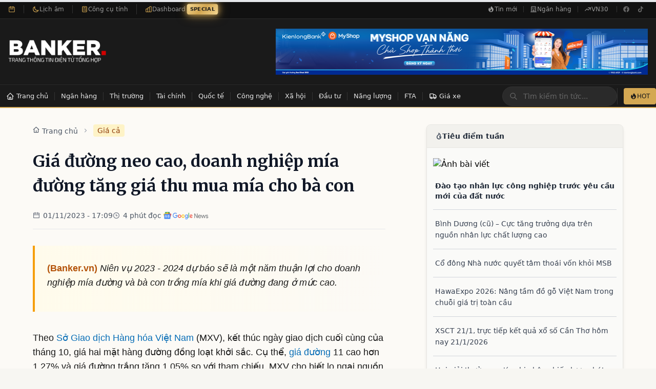

--- FILE ---
content_type: text/html; charset=utf-8
request_url: https://banker.vn/gia-duong-neo-cao-doanh-nghiep-mia-duong-tang-gia-thu-mua-mia-cho-ba-con
body_size: 28702
content:
<!DOCTYPE html><html lang="vi"><head><script>console.log = function() {};console.error = function() {}; document.addEventListener('DOMContentLoaded', function() {
      console.log = function() {};console.error = function() {}
    });</script><title>Giá đường neo cao, doanh nghiệp mía đường tăng giá thu mua mía cho bà con</title><meta name="description" content="Niên vụ 2023 - 2024 dự báo sẽ là một năm thuận lợi cho doanh nghiệp mía đường và bà con trồng mía khi giá đường đang ở mức cao."/><meta charSet="utf-8"/><meta name="keywords" content="banker, nhân viên ngân hàng, ngân hàng, banker, tài chính ngân hàng, tin tức ngân hàng, thị trường ngân hàng, thị trường tài chính, nhà băng, ngân hàng tuyển dụng"/><meta name="viewport" content="width=device-width,initial-scale=1"/><meta property="author" content="BANKER.VN"/><meta property="og:locale" content="vi_VN"/><meta property="og:site_name" content="BANKER.VN"/><meta property="og:image:width" content="240"/><meta property="og:image:height" content="90"/><meta property="og:type" content="website"/><meta property="og:description" content="Chuyên trang thông tin điện tử tổng hợp ngành Ngân hàng - Tài chính"/><meta property="twitter:title" content="Giá đường neo cao, doanh nghiệp mía đường tăng giá thu mua mía cho bà con"/><meta property="twitter:url" content="https://banker.vn/gia-duong-neo-cao-doanh-nghiep-mia-duong-tang-gia-thu-mua-mia-cho-ba-con"/><meta property="twitter:description" content="Niên vụ 2023 - 2024 dự báo sẽ là một năm thuận lợi cho doanh nghiệp mía đường và bà con trồng mía khi giá đường đang ở mức cao."/><meta property="twitter:image" content="https://image.banker.vn/600x,q60/https://cms.ub.net/media/images/banker_news/8afa54ab21cf7d8f88da31438f03b294.jpg"/><meta property="og:title" content="Giá đường neo cao, doanh nghiệp mía đường tăng giá thu mua mía cho bà con"/><meta property="og:url" content="https://banker.vn/gia-duong-neo-cao-doanh-nghiep-mia-duong-tang-gia-thu-mua-mia-cho-ba-con"/><link rel="canonical" href="https://banker.vn/gia-duong-neo-cao-doanh-nghiep-mia-duong-tang-gia-thu-mua-mia-cho-ba-con"/><link rel="stylesheet" href="/build/css-bundle-J6WT4L6E.css"/><link rel="dns-prefetch" href="//fonts.googleapis.com"/><link rel="dns-prefetch" href="//v1.banker.vn"/><link rel="dns-prefetch" href="//www.googletagmanager.com"/><link rel="preconnect" href="https://fonts.googleapis.com"/><link rel="preconnect" href="https://fonts.gstatic.com" crossorigin="anonymous"/><link rel="preconnect" href="https://v1.banker.vn" crossorigin="anonymous"/><meta name="theme-color" content="#b8860b"/><meta name="msapplication-TileColor" content="#b8860b"/><link href="https://fonts.googleapis.com/css2?family=Merriweather:wght@400;700;900&amp;display=swap" rel="stylesheet"/><script type="application/ld+json">{"@context":"https://schema.org","@type":["Organization","NewsMediaOrganization"],"@id":"https://banker.vn/#organization","name":"Banker.VN","legalName":"Banker.VN","url":"https://banker.vn/","logo":{"@type":"ImageObject","url":"https://banker.vn/logo_banker.png","width":240,"height":60},"image":"https://v1.banker.vn/bannermin1.jpg","description":"Chuyên trang thông tin điện tử tổng hợp ngành Ngân hàng - Tài chính Việt Nam","foundingDate":"2017","sameAs":["https://www.facebook.com/bankervn","https://www.youtube.com/@bankervn","https://www.tiktok.com/@banker.vn"],"contactPoint":{"@type":"ContactPoint","contactType":"customer service","email":"contact@banker.vn","availableLanguage":["Vietnamese"]},"address":{"@type":"PostalAddress","addressCountry":"VN"},"publishingPrinciples":"https://banker.vn/gioi-thieu"}</script><script type="application/ld+json">{"@context":"https://schema.org","@type":"WebSite","@id":"https://banker.vn/#website","name":"Banker.VN","url":"https://banker.vn/","description":"Chuyên trang thông tin điện tử tổng hợp ngành Ngân hàng - Tài chính","inLanguage":"vi","publisher":{"@id":"https://banker.vn/#organization"},"potentialAction":{"@type":"SearchAction","target":{"@type":"EntryPoint","urlTemplate":"https://banker.vn/search?q={search_term_string}"},"query-input":"required name=search_term_string"}}</script></head><body><div><script type="application/ld+json">{"@context":"https://schema.org","@type":"NewsArticle","@id":"https://banker.vn/gia-duong-neo-cao-doanh-nghiep-mia-duong-tang-gia-thu-mua-mia-cho-ba-con#article","mainEntityOfPage":{"@type":"WebPage","@id":"https://banker.vn/gia-duong-neo-cao-doanh-nghiep-mia-duong-tang-gia-thu-mua-mia-cho-ba-con"},"headline":"Giá đường neo cao, doanh nghiệp mía đường tăng giá thu mua mía cho bà con","alternativeHeadline":"Giá đường neo cao, doanh nghiệp mía đường tăng giá thu mua mía cho bà con","description":"Niên vụ 2023 - 2024 dự báo sẽ là một năm thuận lợi cho doanh nghiệp mía đường và bà con trồng mía khi giá đường đang ở mức cao.","articleBody":"  \t  \t\t  \t\t\tVượt khó, doanh nghiệp mía đường tìm cơ hội trước thềm niên vụ mới “Phao cứu sinh” cho nông dân và doanh nghiệp mía đường  \t\t  \t      Theo Sở Giao dịch Hàng hóa Việt Nam (MXV), kết thúc ngày giao dịch cuối cùng của tháng 10, giá hai mặt hàng đường đồng loạt khởi sắc. Cụ thể, giá đường 11 cao hơn 1,27% và giá đường trắng tăng 1,05% so với tham chiếu. MXV cho biết lo ngại nguồn cung gián đoạn do điều kiện thời tiết là yếu tố chính hỗ trợ giá liên tục neo cao trong thời gian qua.    Cụ ","wordCount":746,"image":{"@type":"ImageObject","url":"https://image.banker.vn/600x,q60/https://cms.ub.net/media/images/banker_news/8afa54ab21cf7d8f88da31438f03b294.jpg","width":800,"height":450},"author":{"@type":"Organization","@id":"https://banker.vn/#organization","name":"Banker.VN","url":"https://banker.vn/"},"publisher":{"@type":"Organization","@id":"https://banker.vn/#organization","name":"Banker.VN","logo":{"@type":"ImageObject","url":"https://banker.vn/logo_banker.png","width":240,"height":60}},"datePublished":"2023-11-01T10:09:00.000000Z","dateModified":"2023-11-01T10:09:00.000000Z","articleSection":"Giá cả","keywords":"giá đường hôm nay, giá đường trắng, giá đường 11, Doanh nghiệp mía đường, Người trồng mía, Vụ Thị trường trong nước","inLanguage":"vi","isAccessibleForFree":true,"copyrightHolder":{"@id":"https://banker.vn/#organization"},"sourceOrganization":{"@type":"Organization","name":"Theo: Báo Công Thương"}}</script><script type="application/ld+json">{"@context":"https://schema.org","@type":"BreadcrumbList","itemListElement":[{"@type":"ListItem","position":1,"name":"Trang chủ","item":"https://banker.vn/"},{"@type":"ListItem","position":2,"name":"Giá cả","item":"/gia-ca"},{"@type":"ListItem","position":3,"name":"Giá đường neo cao, doanh nghiệp mía đường tăng giá thu mua mía cho bà con","item":"/gia-duong-neo-cao-doanh-nghiep-mia-duong-tang-gia-thu-mua-mia-cho-ba-con"}]}</script><script type="application/ld+json">{"@context":"https://schema.org","@type":"Dataset","name":"Lãi suất tiết kiệm ngân hàng Việt Nam","description":"Dữ liệu lãi suất tiết kiệm của 30 ngân hàng tại Việt Nam, cập nhật 2026-01-27","url":"https://banker.vn/lai-suat-ngan-hang","temporalCoverage":"2026-01-27","spatialCoverage":{"@type":"Place","name":"Việt Nam"},"creator":{"@id":"https://banker.vn/#organization"},"distribution":{"@type":"DataDownload","contentUrl":"https://banker.vn/api/financial-data","encodingFormat":"application/json"},"variableMeasured":[{"@type":"PropertyValue","name":"Lãi suất kỳ hạn 1 tháng","unitText":"percent"},{"@type":"PropertyValue","name":"Lãi suất kỳ hạn 6 tháng","unitText":"percent"},{"@type":"PropertyValue","name":"Lãi suất kỳ hạn 12 tháng","unitText":"percent"}]}</script><script type="application/ld+json">{"@context":"https://schema.org","@type":"FinancialProduct","name":"Tiết kiệm 6 tháng - PGBank","description":"Lãi suất tiết kiệm kỳ hạn 6 tháng tại PGBank: 7.1%/năm","provider":{"@type":"BankOrCreditUnion","name":"PGBank"},"interestRate":{"@type":"QuantitativeValue","value":7.1,"unitText":"percent per year"},"areaServed":{"@type":"Country","name":"Việt Nam"}}</script><script type="application/ld+json">{"@context":"https://schema.org","@type":"FinancialProduct","name":"Tiết kiệm 12 tháng - PGBank","description":"Lãi suất tiết kiệm kỳ hạn 12 tháng tại PGBank: 7.2%/năm","provider":{"@type":"BankOrCreditUnion","name":"PGBank"},"interestRate":{"@type":"QuantitativeValue","value":7.2,"unitText":"percent per year"},"areaServed":{"@type":"Country","name":"Việt Nam"}}</script><script type="application/ld+json">{"@context":"https://schema.org","@type":"Dataset","name":"Tỷ giá ngoại tệ Việt Nam","description":"Tỷ giá các loại ngoại tệ so với VND, cập nhật 2026-01-27","url":"https://banker.vn/ty-gia","temporalCoverage":"2026-01-27","creator":{"@id":"https://banker.vn/#organization"}}</script><script type="application/ld+json">{"@context":"https://schema.org","@type":"Dataset","name":"Giá hàng hóa Việt Nam","description":"Giá vàng, cà phê, cao su và các hàng hóa khác tại Việt Nam, cập nhật 2026-01-27","url":"https://banker.vn/gia-hang-hoa","temporalCoverage":"2026-01-27","creator":{"@id":"https://banker.vn/#organization"}}</script><script type="application/ld+json">{"@context":"https://schema.org","@type":"WebPage","speakable":{"@type":"SpeakableSpecification","cssSelector":[".post-title",".post-summary",".post-content p:first-of-type"]},"url":"https://banker.vn/gia-duong-neo-cao-doanh-nghiep-mia-duong-tang-gia-thu-mua-mia-cho-ba-con"}</script><div class="hidden md:block bg-[#111] border-b border-[#2a2a2a]"><div class="container max-w-7xl mx-auto px-4"><div class="flex items-center justify-between h-9"><div class="flex items-center divide-x divide-[#333]"><div class="flex items-center gap-2 pr-4 text-xs"><svg class="w-3.5 h-3.5 text-[#d4a853]" fill="none" stroke="currentColor" viewBox="0 0 24 24"><path stroke-linecap="round" stroke-linejoin="round" stroke-width="2" d="M8 7V3m8 4V3m-9 8h10M5 21h14a2 2 0 002-2V7a2 2 0 00-2-2H5a2 2 0 00-2 2v12a2 2 0 002 2z"></path></svg><span class="text-[#999] font-medium"></span></div><a href="/lich-am" class="flex items-center gap-1.5 pl-4 pr-4 text-xs text-[#999] hover:text-[#f5e6c8] transition-colors group border-r border-[#333]"><svg class="w-3.5 h-3.5 text-[#d4a853]" fill="none" stroke="currentColor" viewBox="0 0 24 24"><path stroke-linecap="round" stroke-linejoin="round" stroke-width="2" d="M20.354 15.354A9 9 0 018.646 3.646 9.003 9.003 0 0012 21a9.003 9.003 0 008.354-5.646z"></path></svg><span>Lịch âm</span></a><a href="/cong-cu" class="flex items-center gap-1.5 pl-4 pr-4 text-xs text-[#999] hover:text-[#f5e6c8] transition-colors group border-r border-[#333]"><svg class="w-3.5 h-3.5 text-[#d4a853]" fill="none" stroke="currentColor" viewBox="0 0 24 24"><path stroke-linecap="round" stroke-linejoin="round" stroke-width="2" d="M9 7h6m0 10v-3m-3 3h.01M9 17h.01M9 14h.01M12 14h.01M15 11h.01M12 11h.01M9 11h.01M7 21h10a2 2 0 002-2V5a2 2 0 00-2-2H7a2 2 0 00-2 2v14a2 2 0 002 2z"></path></svg><span>Công cụ tính</span></a><a href="/dashboard" class="flex items-center gap-1.5 pl-4 text-xs text-[#999] hover:text-[#f5e6c8] transition-colors group"><svg class="w-3.5 h-3.5 text-[#d4a853]" fill="none" stroke="currentColor" viewBox="0 0 24 24"><path stroke-linecap="round" stroke-linejoin="round" stroke-width="2" d="M9 19v-6a2 2 0 00-2-2H5a2 2 0 00-2 2v6a2 2 0 002 2h2a2 2 0 002-2zm0 0V9a2 2 0 012-2h2a2 2 0 012 2v10m-6 0a2 2 0 002 2h2a2 2 0 002-2m0 0V5a2 2 0 012-2h2a2 2 0 012 2v14a2 2 0 01-2 2h-2a2 2 0 01-2-2z"></path></svg><span>Dashboard</span><span class="ml-1 px-1.5 py-0.5 text-[10px] font-bold text-white rounded special-badge">SPECIAL</span><style>
                @keyframes pulse-glow {
                  0%, 100% {
                    background: linear-gradient(135deg, #d4a853 0%, #f5d893 50%, #d4a853 100%);
                    box-shadow: 0 0 5px #d4a853;
                    transform: scale(1);
                  }
                  50% {
                    background: linear-gradient(135deg, #f5d893 0%, #d4a853 50%, #f5d893 100%);
                    box-shadow: 0 0 12px #d4a853, 0 0 20px rgba(212, 168, 83, 0.5);
                    transform: scale(1.05);
                  }
                }
                .special-badge {
                  animation: pulse-glow 1.5s ease-in-out infinite;
                  background: linear-gradient(135deg, #d4a853 0%, #f5d893 100%);
                  color: #1a1a1a !important;
                }
              </style></a></div><div class="flex items-center gap-1"><a href="/tin-moi" class="flex items-center gap-1.5 px-3 py-1.5 text-xs text-[#999] hover:text-[#f5e6c8] transition-colors"><svg class="w-3.5 h-3.5" fill="currentColor" viewBox="0 0 20 20"><path fill-rule="evenodd" d="M12.395 2.553a1 1 0 00-1.45-.385c-.345.23-.614.558-.822.88-.214.33-.403.713-.57 1.116-.334.804-.614 1.768-.84 2.734a31.365 31.365 0 00-.613 3.58 2.64 2.64 0 01-.945-1.067c-.328-.68-.398-1.534-.398-2.654A1 1 0 005.05 6.05 6.981 6.981 0 003 11a7 7 0 1011.95-4.95c-.592-.591-.98-.985-1.348-1.467-.363-.476-.724-1.063-1.207-2.03zM12.12 15.12A3 3 0 017 13s.879.5 2.5.5c0-1 .5-4 1.25-4.5.5 1 .786 1.293 1.371 1.879A2.99 2.99 0 0113 13a2.99 2.99 0 01-.879 2.121z" clip-rule="evenodd"></path></svg>Tin mới</a><span class="h-3 w-px bg-[#333]"></span><a href="/tin-tuc-ngan-hang" class="flex items-center gap-1.5 px-3 py-1.5 text-xs text-[#999] hover:text-[#f5e6c8] transition-colors"><svg class="w-3.5 h-3.5" fill="none" stroke="currentColor" viewBox="0 0 24 24"><path stroke-linecap="round" stroke-linejoin="round" stroke-width="2" d="M19 21V5a2 2 0 00-2-2H7a2 2 0 00-2 2v16m14 0h2m-2 0h-5m-9 0H3m2 0h5M9 7h1m-1 4h1m4-4h1m-1 4h1m-5 10v-5a1 1 0 011-1h2a1 1 0 011 1v5m-4 0h4"></path></svg>Ngân hàng</a><span class="h-3 w-px bg-[#333]"></span><a href="/vn30" class="flex items-center gap-1.5 px-3 py-1.5 text-xs text-[#999] hover:text-[#f5e6c8] transition-colors"><svg class="w-3.5 h-3.5" fill="none" stroke="currentColor" viewBox="0 0 24 24"><path stroke-linecap="round" stroke-linejoin="round" stroke-width="2" d="M13 7h8m0 0v8m0-8l-8 8-4-4-6 6"></path></svg>VN30</a><span class="h-3 w-px bg-[#333] mx-1"></span><div class="flex items-center gap-1"><a href="https://facebook.com/bankerscogivui" target="_blank" rel="noopener noreferrer" class="w-7 h-7 flex items-center justify-center text-[#666] hover:text-[#d4a853] transition-colors" aria-label="Facebook"><svg class="w-3.5 h-3.5" fill="currentColor" viewBox="0 0 24 24"><path d="M22 12c0-5.523-4.477-10-10-10S2 6.477 2 12c0 4.991 3.657 9.128 8.438 9.878v-6.987h-2.54V12h2.54V9.797c0-2.506 1.492-3.89 3.777-3.89 1.094 0 2.238.195 2.238.195v2.46h-1.26c-1.243 0-1.63.771-1.63 1.562V12h2.773l-.443 2.89h-2.33v6.988C18.343 21.128 22 16.991 22 12z"></path></svg></a><a href="https://tiktok.com/@banker.vn" target="_blank" rel="noopener noreferrer" class="w-7 h-7 flex items-center justify-center text-[#666] hover:text-[#d4a853] transition-colors" aria-label="TikTok"><svg class="w-3.5 h-3.5" fill="currentColor" viewBox="0 0 24 24"><path d="M19.59 6.69a4.83 4.83 0 01-3.77-4.25V2h-3.45v13.67a2.89 2.89 0 01-5.2 1.74 2.89 2.89 0 012.31-4.64 2.93 2.93 0 01.88.13V9.4a6.84 6.84 0 00-1-.05A6.33 6.33 0 005 20.1a6.34 6.34 0 0010.86-4.43v-7a8.16 8.16 0 004.77 1.52v-3.4a4.85 4.85 0 01-1-.1z"></path></svg></a></div></div></div></div></div><header class="hidden md:block bg-[#1a1a1a] border-b border-[#2a2a2a]"><div class="container max-w-7xl mx-auto px-4 py-4"><div class="flex items-center justify-between"><a class="block" href="/"><img src="/build/_assets/logo_banker_white-FTWPYSIA.png" class="h-20 md:h-24" alt="Banker.vn - Tin tức Tài chính Ngân hàng" width="192" height="96"/></a><div class="flex items-center"><a href="https://kienlongbank.com/" target="_blank"><img src="/build/_assets/22-05-2024-banker-NQQ7G45T.png" alt="banner" width="726" height="90"/></a></div></div></div></header><div class="hidden md:block transition-all duration-300 z-[60]
      "><div class="bg-[#1a1a1a]"><div class="container max-w-7xl mx-auto"><div class="flex items-center justify-between"><nav class="flex items-center overflow-x-auto" id="navbar-desktop"><ul class="flex items-center"><li><a class="
    relative flex items-center whitespace-nowrap px-3 py-3 text-[13px] font-medium text-[#e5e5e5]
    hover:text-[#f5e6c8] hover:bg-[#2a2a2a] transition-all duration-200
    after:absolute after:bottom-0 after:left-1/2 after:-translate-x-1/2
    after:w-0 after:h-[2px] after:bg-[#d4a853]
    hover:after:w-full after:transition-all after:duration-300
  " href="/"><svg class="w-4 h-4 mr-1 flex-shrink-0" fill="none" stroke="currentColor" viewBox="0 0 24 24"><path stroke-linecap="round" stroke-linejoin="round" stroke-width="2" d="M3 12l2-2m0 0l7-7 7 7M5 10v10a1 1 0 001 1h3m10-11l2 2m-2-2v10a1 1 0 01-1 1h-3m-6 0a1 1 0 001-1v-4a1 1 0 011-1h2a1 1 0 011 1v4a1 1 0 001 1m-6 0h6"></path></svg><span>Trang chủ</span></a></li><li class="h-4 w-px bg-[#333] flex-shrink-0"></li><li class="flex items-center"><a class="
    relative flex items-center whitespace-nowrap px-3 py-3 text-[13px] font-medium text-[#e5e5e5]
    hover:text-[#f5e6c8] hover:bg-[#2a2a2a] transition-all duration-200
    after:absolute after:bottom-0 after:left-1/2 after:-translate-x-1/2
    after:w-0 after:h-[2px] after:bg-[#d4a853]
    hover:after:w-full after:transition-all after:duration-300
  " href="/ngan-hang">Ngân hàng</a><span class="h-4 w-px bg-[#333] flex-shrink-0"></span></li><li class="flex items-center"><a class="
    relative flex items-center whitespace-nowrap px-3 py-3 text-[13px] font-medium text-[#e5e5e5]
    hover:text-[#f5e6c8] hover:bg-[#2a2a2a] transition-all duration-200
    after:absolute after:bottom-0 after:left-1/2 after:-translate-x-1/2
    after:w-0 after:h-[2px] after:bg-[#d4a853]
    hover:after:w-full after:transition-all after:duration-300
  " href="/thi-truong">Thị trường</a><span class="h-4 w-px bg-[#333] flex-shrink-0"></span></li><li class="flex items-center"><a class="
    relative flex items-center whitespace-nowrap px-3 py-3 text-[13px] font-medium text-[#e5e5e5]
    hover:text-[#f5e6c8] hover:bg-[#2a2a2a] transition-all duration-200
    after:absolute after:bottom-0 after:left-1/2 after:-translate-x-1/2
    after:w-0 after:h-[2px] after:bg-[#d4a853]
    hover:after:w-full after:transition-all after:duration-300
  " href="/tai-chinh">Tài chính</a><span class="h-4 w-px bg-[#333] flex-shrink-0"></span></li><li class="flex items-center"><a class="
    relative flex items-center whitespace-nowrap px-3 py-3 text-[13px] font-medium text-[#e5e5e5]
    hover:text-[#f5e6c8] hover:bg-[#2a2a2a] transition-all duration-200
    after:absolute after:bottom-0 after:left-1/2 after:-translate-x-1/2
    after:w-0 after:h-[2px] after:bg-[#d4a853]
    hover:after:w-full after:transition-all after:duration-300
  " href="/quoc-te">Quốc tế</a><span class="h-4 w-px bg-[#333] flex-shrink-0"></span></li><li class="flex items-center"><a class="
    relative flex items-center whitespace-nowrap px-3 py-3 text-[13px] font-medium text-[#e5e5e5]
    hover:text-[#f5e6c8] hover:bg-[#2a2a2a] transition-all duration-200
    after:absolute after:bottom-0 after:left-1/2 after:-translate-x-1/2
    after:w-0 after:h-[2px] after:bg-[#d4a853]
    hover:after:w-full after:transition-all after:duration-300
  " href="/cong-nghe">Công nghệ</a><span class="h-4 w-px bg-[#333] flex-shrink-0"></span></li><li class="flex items-center"><a class="
    relative flex items-center whitespace-nowrap px-3 py-3 text-[13px] font-medium text-[#e5e5e5]
    hover:text-[#f5e6c8] hover:bg-[#2a2a2a] transition-all duration-200
    after:absolute after:bottom-0 after:left-1/2 after:-translate-x-1/2
    after:w-0 after:h-[2px] after:bg-[#d4a853]
    hover:after:w-full after:transition-all after:duration-300
  " href="/xa-hoi">Xã hội</a><span class="h-4 w-px bg-[#333] flex-shrink-0"></span></li><li class="flex items-center"><a class="
    relative flex items-center whitespace-nowrap px-3 py-3 text-[13px] font-medium text-[#e5e5e5]
    hover:text-[#f5e6c8] hover:bg-[#2a2a2a] transition-all duration-200
    after:absolute after:bottom-0 after:left-1/2 after:-translate-x-1/2
    after:w-0 after:h-[2px] after:bg-[#d4a853]
    hover:after:w-full after:transition-all after:duration-300
  " href="/dau-tu">Đầu tư</a><span class="h-4 w-px bg-[#333] flex-shrink-0"></span></li><li class="flex items-center"><a class="
    relative flex items-center whitespace-nowrap px-3 py-3 text-[13px] font-medium text-[#e5e5e5]
    hover:text-[#f5e6c8] hover:bg-[#2a2a2a] transition-all duration-200
    after:absolute after:bottom-0 after:left-1/2 after:-translate-x-1/2
    after:w-0 after:h-[2px] after:bg-[#d4a853]
    hover:after:w-full after:transition-all after:duration-300
  " href="/nang-luong">Năng lượng</a><span class="h-4 w-px bg-[#333] flex-shrink-0"></span></li><li class="flex items-center"><a class="
    relative flex items-center whitespace-nowrap px-3 py-3 text-[13px] font-medium text-[#e5e5e5]
    hover:text-[#f5e6c8] hover:bg-[#2a2a2a] transition-all duration-200
    after:absolute after:bottom-0 after:left-1/2 after:-translate-x-1/2
    after:w-0 after:h-[2px] after:bg-[#d4a853]
    hover:after:w-full after:transition-all after:duration-300
  " href="/fta">FTA</a></li><li class="h-4 w-px bg-[#333] flex-shrink-0"></li><li><a class="
    relative flex items-center whitespace-nowrap px-3 py-3 text-[13px] font-medium text-[#e5e5e5]
    hover:text-[#f5e6c8] hover:bg-[#2a2a2a] transition-all duration-200
    after:absolute after:bottom-0 after:left-1/2 after:-translate-x-1/2
    after:w-0 after:h-[2px] after:bg-[#d4a853]
    hover:after:w-full after:transition-all after:duration-300
  " href="/xe"><svg class="w-4 h-4 mr-1 flex-shrink-0" fill="none" stroke="currentColor" viewBox="0 0 24 24"><path stroke-linecap="round" stroke-linejoin="round" stroke-width="2" d="M9 17a2 2 0 11-4 0 2 2 0 014 0zM19 17a2 2 0 11-4 0 2 2 0 014 0z"></path><path stroke-linecap="round" stroke-linejoin="round" stroke-width="2" d="M13 16V6a1 1 0 00-1-1H4a1 1 0 00-1 1v10a1 1 0 001 1h1m8-1a1 1 0 01-1 1H9m4-1V8a1 1 0 011-1h2.586a1 1 0 01.707.293l3.414 3.414a1 1 0 01.293.707V16a1 1 0 01-1 1h-1m-6-1a1 1 0 001 1h1M5 17a2 2 0 104 0m-4 0a2 2 0 114 0m6 0a2 2 0 104 0m-4 0a2 2 0 114 0"></path></svg><span>Giá xe</span></a></li></ul></nav><div class="flex items-center gap-3"><div class="relative"><form method="get" action="/"><div class="relative"><input placeholder="Tìm kiếm tin tức..." type="text" name="query" id="search-navbar" class="w-48 lg:w-56 px-4 py-2 pl-10 text-sm text-[#f5e6c8] placeholder-[#666]
              bg-[#2a2a2a] border border-[#333] rounded-full
              focus:outline-none focus:border-[#d4a853] focus:ring-1 focus:ring-[#d4a853]
              transition-all duration-200" value=""/><div class="absolute inset-y-0 left-0 flex items-center pl-3.5 pointer-events-none"><svg class="w-4 h-4 text-[#666]" fill="none" stroke="currentColor" viewBox="0 0 24 24"><path stroke-linecap="round" stroke-linejoin="round" stroke-width="2" d="M21 21l-6-6m2-5a7 7 0 11-14 0 7 7 0 0114 0z"></path></svg></div></div><input type="submit" hidden=""/></form></div><div class="flex items-center gap-2 pl-3 border-l border-[#333]"><a href="/tin-moi" class="flex items-center gap-1.5 px-3 py-2 text-xs font-medium text-[#1a1a1a] bg-[#d4a853] hover:bg-[#f5e6c8] rounded transition-colors duration-200"><svg class="w-3.5 h-3.5" fill="currentColor" viewBox="0 0 20 20"><path fill-rule="evenodd" d="M12.395 2.553a1 1 0 00-1.45-.385c-.345.23-.614.558-.822.88-.214.33-.403.713-.57 1.116-.334.804-.614 1.768-.84 2.734a31.365 31.365 0 00-.613 3.58 2.64 2.64 0 01-.945-1.067c-.328-.68-.398-1.534-.398-2.654A1 1 0 005.05 6.05 6.981 6.981 0 003 11a7 7 0 1011.95-4.95c-.592-.591-.98-.985-1.348-1.467-.363-.476-.724-1.063-1.207-2.03zM12.12 15.12A3 3 0 017 13s.879.5 2.5.5c0-1 .5-4 1.25-4.5.5 1 .786 1.293 1.371 1.879A2.99 2.99 0 0113 13a2.99 2.99 0 01-.879 2.121z" clip-rule="evenodd"></path></svg>HOT</a></div></div></div></div></div><div class="h-[2px] bg-gradient-to-r from-[#d4a853] via-[#f5e6c8] to-[#d4a853]"></div></div><nav class="md:hidden bg-cream-100 border-gray-200 fixed top-0 w-full pb-2 border-b-2 border-gray-200 z-[60]"><div class="flex items-center justify-between mt-2 mx-4"><a class="flex-shrink-0" href="/"><img src="/build/_assets/logo_banker-VJNUAWXA.png" class="h-10" alt="Banker Logo" width="152" height="40"/></a><div class="flex items-center gap-3"><a href="/tin-moi" class="text-[#1a1a1a] text-xs bg-[#f5e6c8] hover:bg-[#e8d4a8] font-medium rounded-lg px-3 py-1.5 border border-[#d4a853]"><i class="ri-fire-line"></i> Tin mới</a><section class="MOBILE-MENU flex md:hidden"><div class="HAMBURGER-ICON space-y-2 text-xl"><i class="ri-menu-line text-xl"></i></div><div class="hideMenuNav"><div class="flex items-center justify-between px-4 py-4 border-b border-gray-200 bg-white"><a href="/"><img src="/build/_assets/logo_banker-VJNUAWXA.png" class="h-8" alt="Banker Logo" width="121" height="32"/></a><div class="w-10 h-10 flex items-center justify-center rounded-full bg-gray-100 hover:bg-gray-200 transition-colors"><i class="ri-close-line text-2xl text-gray-600"></i></div></div><div class="px-4 py-4 bg-gray-50 border-b border-gray-200"><form class="w-full flex flex-row justify-between gap-2"><div class="relative rounded-md shadow-sm flex-1"><div class="absolute inset-y-0 left-0 pl-3 flex items-center pointer-events-none"><i class="ri-search-line text-gray-400"></i></div><input type="search" class="form-input py-3 pl-10 pr-3 block w-full leading-5 rounded-xl transition duration-150
            ease-in-out bg-white border border-gray-300 placeholder-gray-400
            focus:outline-none focus:ring-2 focus:ring-amber-500 focus:border-amber-500 text-sm" placeholder="Tìm kiếm bài viết..." value=""/></div><button class="bg-amber-500 hover:bg-amber-600 text-white font-bold py-3 px-4 rounded-xl text-sm transition-colors" type="submit"><i class="ri-search-line"></i></button></form></div><div class="px-4 py-4 overflow-y-auto" style="max-height:calc(100vh - 180px)"><a class="flex items-center gap-3 px-4 py-3 mb-4 rounded-xl bg-gradient-to-r from-amber-500 to-orange-500 text-white font-medium shadow-sm" href="/"><i class="ri-home-4-line text-xl"></i><span>Trang chủ</span></a><div class="border-t border-gray-200 my-4"></div><div class="mb-4"><p class="text-xs font-semibold text-gray-400 uppercase tracking-wider px-2 mb-3">Tài chính - Ngân hàng</p><div class="space-y-1 bg-white rounded-xl p-2 shadow-sm border border-gray-100"><div><a class="flex items-center gap-3 px-4 py-3 rounded-lg text-gray-700 hover:bg-amber-50 hover:text-amber-700 transition-colors" href="/ngan-hang"><i class="ri-bank-line text-lg text-amber-600"></i><span class="font-medium">Ngân hàng</span><i class="ri-arrow-right-s-line ml-auto text-gray-400"></i></a><div class="border-b border-gray-100 mx-4"></div></div><div><a class="flex items-center gap-3 px-4 py-3 rounded-lg text-gray-700 hover:bg-amber-50 hover:text-amber-700 transition-colors" href="/thi-truong"><i class="ri-stock-line text-lg text-amber-600"></i><span class="font-medium">Thị trường</span><i class="ri-arrow-right-s-line ml-auto text-gray-400"></i></a><div class="border-b border-gray-100 mx-4"></div></div><div><a class="flex items-center gap-3 px-4 py-3 rounded-lg text-gray-700 hover:bg-amber-50 hover:text-amber-700 transition-colors" href="/tai-chinh"><i class="ri-money-dollar-circle-line text-lg text-amber-600"></i><span class="font-medium">Tài chính</span><i class="ri-arrow-right-s-line ml-auto text-gray-400"></i></a><div class="border-b border-gray-100 mx-4"></div></div><div><a class="flex items-center gap-3 px-4 py-3 rounded-lg text-gray-700 hover:bg-amber-50 hover:text-amber-700 transition-colors" href="/dau-tu"><i class="ri-line-chart-line text-lg text-amber-600"></i><span class="font-medium">Đầu tư</span><i class="ri-arrow-right-s-line ml-auto text-gray-400"></i></a></div></div></div><div class="border-t border-gray-200 my-4"></div><div class="mb-4"><p class="text-xs font-semibold text-gray-400 uppercase tracking-wider px-2 mb-3">Tin tức</p><div class="space-y-1 bg-white rounded-xl p-2 shadow-sm border border-gray-100"><div><a class="flex items-center gap-3 px-4 py-3 rounded-lg text-gray-700 hover:bg-amber-50 hover:text-amber-700 transition-colors" href="/quoc-te"><i class="ri-globe-line text-lg text-blue-600"></i><span class="font-medium">Quốc tế</span><i class="ri-arrow-right-s-line ml-auto text-gray-400"></i></a><div class="border-b border-gray-100 mx-4"></div></div><div><a class="flex items-center gap-3 px-4 py-3 rounded-lg text-gray-700 hover:bg-amber-50 hover:text-amber-700 transition-colors" href="/cong-nghe"><i class="ri-cpu-line text-lg text-blue-600"></i><span class="font-medium">Công nghệ</span><i class="ri-arrow-right-s-line ml-auto text-gray-400"></i></a><div class="border-b border-gray-100 mx-4"></div></div><div><a class="flex items-center gap-3 px-4 py-3 rounded-lg text-gray-700 hover:bg-amber-50 hover:text-amber-700 transition-colors" href="/xa-hoi"><i class="ri-group-line text-lg text-blue-600"></i><span class="font-medium">Xã hội</span><i class="ri-arrow-right-s-line ml-auto text-gray-400"></i></a><div class="border-b border-gray-100 mx-4"></div></div><div><a class="flex items-center gap-3 px-4 py-3 rounded-lg text-gray-700 hover:bg-amber-50 hover:text-amber-700 transition-colors" href="/nang-luong"><i class="ri-flashlight-line text-lg text-blue-600"></i><span class="font-medium">Năng lượng</span><i class="ri-arrow-right-s-line ml-auto text-gray-400"></i></a><div class="border-b border-gray-100 mx-4"></div></div><div><a class="flex items-center gap-3 px-4 py-3 rounded-lg text-gray-700 hover:bg-amber-50 hover:text-amber-700 transition-colors" href="/fta"><i class="ri-exchange-line text-lg text-blue-600"></i><span class="font-medium">FTA</span><i class="ri-arrow-right-s-line ml-auto text-gray-400"></i></a></div></div></div><div class="border-t border-gray-200 my-4"></div><div class="mb-4"><p class="text-xs font-semibold text-gray-400 uppercase tracking-wider px-2 mb-3">Tiện ích</p><div class="space-y-1 bg-white rounded-xl p-2 shadow-sm border border-gray-100"><a class="flex items-center gap-3 px-4 py-3 rounded-lg text-gray-700 hover:bg-amber-50 hover:text-amber-700 transition-colors" href="/xe"><i class="ri-car-line text-lg text-red-600"></i><span class="font-medium">Giá xe</span><i class="ri-arrow-right-s-line ml-auto text-gray-400"></i></a><div class="border-b border-gray-100 mx-4"></div><a class="flex items-center gap-3 px-4 py-3 rounded-lg text-gray-700 hover:bg-amber-50 hover:text-amber-700 transition-colors" href="/tin-moi"><i class="ri-fire-line text-lg text-orange-600"></i><span class="font-medium">Tin mới nhất</span><i class="ri-arrow-right-s-line ml-auto text-gray-400"></i></a></div></div></div></div></section></div></div></nav><main style="background:#fcfaf6" class="pt-16 md:pt-8"><div class="mx-auto  max-w-6xl flex flex-row"><article class="md:w-2/3  flex flex-col post mb-32 pr-4 md:pr-20"><div class="flex flex-col m-3 md:m-0 border-b md:border-b-2 pb-6 md:pb-8"><div class="fixed top-0 left-0 w-full h-1 bg-gray-200 z-[70]"><div class="h-full bg-gradient-to-r from-amber-500 to-orange-500 transition-all duration-150 ease-out" style="width:0%"></div></div><div class="pl-3 pr-3 md:pl-0 md:pr-0"><nav class="flex items-center text-sm text-gray-600 mb-4"><a class="hover:text-amber-700 transition-colors" href="/"><i class="ri-home-4-line mr-1"></i>Trang chủ</a><i class="ri-arrow-right-s-line mx-2 text-gray-400"></i><a class="px-2 py-0.5 bg-amber-100 text-amber-800 rounded hover:bg-amber-200 transition-colors font-medium" href="/gia-ca">Giá cả</a></nav><h1 class="post-title my-4 md:my-6 text-left font-bold text-2xl md:text-[32px] leading-[1.5] text-gray-900 font-serif">Giá đường neo cao, doanh nghiệp mía đường tăng giá thu mua mía cho bà con</h1><div class="text-sm text-gray-600 flex flex-row flex-wrap items-center gap-3 border-b border-gray-200 pb-4"><span class="flex items-center"><i class="ri-calendar-line mr-1.5 text-gray-500"></i>01/11/2023 - 17:09</span><span class="flex items-center"><i class="ri-time-line mr-1.5 text-gray-500"></i>4<!-- --> phút đọc</span><a target="_blank" href="https://news.google.com/publications/CAAqBwgKMIa7vQswk9bUAw" class="flex items-center hover:opacity-80 transition-opacity"><img src="/build/_assets/logo_google_news-CCHPGXVO.png" alt="Google News" width="94" height="15"/></a></div><div class="text-xs mb-8 text-gray-500 flex flex-row"></div></div><div class="post-summary relative pl-6 py-4  bg-gradient-to-r from-amber-50 to-transparent border-l-4 border-amber-500 rounded-r-lg"><div class="prose prose-lg leading-relaxed"><p class="font-medium italic text-amber-800 m-0"><span class="text-amber-700 font-bold not-italic">(Banker.vn)</span> <span>Niên vụ 2023 - 2024 dự báo sẽ là một năm thuận lợi cho doanh nghiệp mía đường và bà con trồng mía khi giá đường đang ở mức cao.</span></p></div></div><div class="post-content prose prose-lg content mt-6 pl-3 pr-3 md:pl-0 md:pr-0"><div class="fw clearfix"><table class="__MB_ARTICLE_A __MB_ARTICLE_EMBED_VALID_BOX">  	<tbody>  		<tr>  			<td align="left"><a href="#" title="Vượt khó, doanh nghiệp mía đường tìm cơ hội trước thềm niên vụ mới">Vượt khó, doanh nghiệp mía đường tìm cơ hội trước thềm niên vụ mới</a> <a href="#" title="“Phao cứu sinh” cho nông dân và doanh nghiệp mía đường">“Phao cứu sinh” cho nông dân và doanh nghiệp mía đường</a></td>  		</tr>  	</tbody>  </table>    <p style="text-align: justify;">Theo <a class="__MB_LINK_IN_ARTICLE" href="#" title="Xem thêm tin về Sở Giao dịch Hàng hóa Việt Nam">Sở Giao dịch Hàng hóa Việt Nam</a> (MXV), kết thúc ngày giao dịch cuối cùng của tháng 10, giá hai mặt hàng đường đồng loạt khởi sắc. Cụ thể, <a class="__MB_LINK_IN_ARTICLE" href="#" title="Xem thêm tin về giá đường">giá đường</a> 11 cao hơn 1,27% và giá đường trắng tăng 1,05% so với tham chiếu. MXV cho biết lo ngại nguồn cung gián đoạn do điều kiện thời tiết là yếu tố chính hỗ trợ giá liên tục neo cao trong thời gian qua.</p>    <p style="text-align: justify;">Cụ thể, giới quan sát cho biết mưa tiếp diễn tại khu vực Trung Nam của Brazil, khiến hoạt động thu hoạch mía đường bị gián đoạn. Tạm thời thiếu hụt nguyên liệu đầu vào khiến hoạt động sản xuất đường bị trì trệ, từ đó sản lượng đường có thể không như mong đợi.</p>    <p style="text-align: justify;">Đồng thời, một cơ quan thương mại hàng đầu từ Ấn Độ cho biết sản lượng đường trong niên vụ 2023/24 tại quốc gia này có thể giảm 8% so với vụ trước do nguồn cung mía bị ảnh hưởng bởi El Nino.</p>    <p style="text-align: justify;">Tại Việt Nam, do ảnh hưởng từ giá đường thế giới, giá đường tiêu dùng trong nước có thời điểm trong tháng 9 và tháng 10 lên mức xấp xỉ 28.000 đồng/kg.</p>    <p style="text-align: justify;">Đường phục vụ sản xuất cũng tăng mạnh lên 22.000 - 23.000 đồng/kg. Theo dự báo, năm nay thế giới sẽ thâm hụt khoảng 2,2 triệu tấn đường do nhiều quốc gia thực hiện chính sách kiểm soát thị trường lương thực.</p>    <p style="text-align: justify;">Còn theo khảo sát mới đây, giá đường bán lẻ cho người tiêu dùng xoay quanh mức 26.000-34.000 đồng/kg (tùy loại) trong khi đường phục vụ sản xuất ở mức từ 22.000-23.000 đồng/kg.</p>    <p style="text-align: justify;">Ông Nguyễn Văn Lộc, Chủ tịch Hiệp hội Mía đường Việt Nam (VSSA) cho biết, niên vụ 2023 - 2024 dự báo sẽ là một năm thuận lợi khi giá đường đang ở mức cao.</p>    <table class="MASTERCMS_TPL_TABLE" style="width: 100%;">  	<tbody>  		<tr>  			<td><img width="600" src="https://image.banker.vn/600x,q60/https://congthuong-cdn.mastercms.vn/stores/news_dataimages/2023/112023/01/09/in_article/920231101095216.jpg?rt=20231101095233" data-src="https://congthuong-cdn.mastercms.vn/stores/news_dataimages/2023/112023/01/09/in_article/920231101095216.jpg?rt=20231101095233" class="__img_mastercms mastercms_lazyload" alt="Giá đường neo cao, doanh nghiệp mía đường tăng giá thu mua mía cho bà con" style="max-width:100%; padding:0px; <span class="glossary-term" data-glossary-term="margin" data-glossary-name="Margin" data-glossary-english="Margin Trading" data-glossary-def="Giao dịch ký quỹ - vay tiền từ công ty chứng khoán để mua thêm cổ phiếu.">margin</span>:0px;" title="Giá đường neo cao, doanh nghiệp mía đường tăng giá thu mua mía cho bà con"></td>  		</tr>  		<tr>  			<td>Giá đường tăng cao là cơ hội để các doanh nghiệp tăng giá thu mua mía cho bà con</td>  		</tr>  	</tbody>  </table>    <p style="text-align: justify;">Cụ thể, báo cáo thị trường tháng 8/2023 của Tổ chức đường Quốc tế (ISO) cho thấy, trong niên vụ 2022 - 2023 (vừa kết thúc vào tháng 9/2023), sản lượng đường thế giới bị thiếu hụt trên 2 triệu tấn so với nhu cầu. Điều này dẫn tới việc giá đường tăng mạnh trên toàn cầu trong năm nay. Giá đường thế giới tăng có giúp nâng cao giá đường trong nước, cải thiện tình hình hoạt động các nhà máy.</p>    <p style="text-align: justify;">Nhờ giá đường tăng, Ban Thường vụ Hiệp hội Mía đường Việt Nam đã tiến hành thảo luận và thống nhất cao về định hướng phục hồi vùng nguyên liệu mía trong thời gian tới thông qua việc tiếp tục nâng cao giá mua mía cho nông dân so với niên vụ 2022/23. Theo đó, tùy vào hoàn cảnh thực tế tại địa phương, trong bối cảnh các chi phí đầu vào tăng cao, các nhà máy đường cần sớm xem xét hiệp thương với nông dân trồng mía và địa phương, tiếp tục điều chỉnh tăng giá mua mía cho vụ mới sắp đến, sao cho giá mua mía bảo đảm người nông dân bù đắp đủ chi phí có thu nhập đủ sống với cây mía, để người nông dân yên tâm phát triển cây mía, phục hồi vùng nguyên liệu.</p>    <p style="text-align: justify;">Giá mía cũng cần xây dựng bảo đảm cho người nông dân có thu nhập tương đương hoặc cao hơn so với cây trồng cạnh tranh chính tại địa phương, có như vậy người nông dân mới có thể an tâm tiếp tục đồng hành cùng các nhà máy đường trong việc phát triển, phục hồi diện tích trồng mía và ngành mía đường Việt Nam.</p>    <p style="text-align: justify;">Được biết, trong niên vụ 2022 - 2023, ngành mía đường đã ép được hơn 9,6 triệu tấn mía, sản xuất được 935.104 tấn đường các loại, tăng 28% về sản lượng mía ép và tăng 25% về sản lượng đường so với vụ ép mía 2021 - 2022; tăng 43% về sản lượng mía ép và tăng 36% về sản lượng đường so với vụ ép mía 2020 - 2021.</p></div>
        <style>
        p {
            text-align: justify;
        }
        .MASTERCMS_TPL_TABLE td {
            text-align: center;
        }
        .MASTERCMS_TPL_TABLE img {
            margin:auto;
        }
        .__mb_article_in_image,.__MB_ARTICLE_A {
            display: none !important;
        }
        </style>
    <p style='text-align: right;'><strong>Bảo Ngọc</strong></p></div><div class="text-xs font-bold italic flex flex-col text-right flex-none"><div class="flex flex-col text-right flex-none"><div class="cursor-pointer hover:text-blue-500"><div class="mb-2"><i class="ri-links-line mr-1"></i>Theo: Báo Công Thương</div></div></div></div><style>
      .glossary-term {
        border-bottom: 1px dashed #d4a853;
        cursor: help;
        transition: border-color 0.2s;
      }
      .glossary-term:hover {
        border-color: #b8860b;
        background-color: rgba(212, 168, 83, 0.1);
      }
      @keyframes fadeIn {
        from { opacity: 0; transform: translateY(-4px); }
        to { opacity: 1; transform: translateY(0); }
      }
      .animate-fadeIn {
        animation: fadeIn 0.15s ease-out;
      }
    </style><div class="flex flex-col mt-4 bg-white border-gray-200 border-2 p-4 mb-6"><ul></ul></div><div class="flex flex-row flex-wrap mt-6 text-xs text-gray-500"><i class="ri-price-tag-3-fill text-lg"></i><a class="ml-2 mb-2 mt-2" href="/tag/gia-duong-hom-nay"><span class="text-xs text-gray-500 border border-gray-500
                       hover:bg-blue-100 px-2 py-1 rounded">giá đường hôm nay</span></a><a class="ml-2 mb-2 mt-2" href="/tag/gia-duong-trang"><span class="text-xs text-gray-500 border border-gray-500
                       hover:bg-blue-100 px-2 py-1 rounded">giá đường trắng</span></a><a class="ml-2 mb-2 mt-2" href="/tag/gia-duong-11"><span class="text-xs text-gray-500 border border-gray-500
                       hover:bg-blue-100 px-2 py-1 rounded">giá đường 11</span></a><a class="ml-2 mb-2 mt-2" href="/tag/doanh-nghiep-mia-duong"><span class="text-xs text-gray-500 border border-gray-500
                       hover:bg-blue-100 px-2 py-1 rounded">Doanh nghiệp mía đường</span></a><a class="ml-2 mb-2 mt-2" href="/tag/nguoi-trong-mia"><span class="text-xs text-gray-500 border border-gray-500
                       hover:bg-blue-100 px-2 py-1 rounded">Người trồng mía</span></a><a class="ml-2 mb-2 mt-2" href="/tag/vu-thi-truong-trong-nuoc"><span class="text-xs text-gray-500 border border-gray-500
                       hover:bg-blue-100 px-2 py-1 rounded">Vụ Thị trường trong nước</span></a></div></div><div class="flex flex-col mt-3 md:mt-8"><div class="font-bold text-x ml-3">Bài cùng chuyên mục</div><ul></ul></div></article><aside class="hidden md:block md:w-1/3 md:flex md:flex-col md:ml-30"><div class="bg-cream-100 rounded-lg shadow-md overflow-hidden border border-cream-300 mb-6"><div class="bg-cream-200 px-4 py-3 border-b border-cream-300"><h3 class="text-gray-800 font-semibold text-sm flex items-center gap-2"><i class="ri-fire-line text-gray-600"></i>Tiêu điểm tuần</h3></div><div class="p-3 bg-cream-50"><ul><li class="mt-6 mb-6 md:mt-2 md:mb-2 border-b border-gray-300 pb-2"><a class="flex flex-col md:flex-col group undefined" href="/dao-tao-nhan-luc-cong-nghiep-truoc-yeu-cau-moi-cua-dat-nuoc"><img alt="Ảnh bài viết" class="object-cover aspect-video w-full rounded-lg mb-3" loading="lazy"/><div class="flex flex-col justify-between md:leading-relaxed mt-2 pl-1"><h3 class="mb-4 md:mb-2 text-base md:text-sm font-semibold leading-snug text-gray-800
                group-hover:text-amber-700 transition-colors duration-200 ">Đào tạo nhân lực công nghiệp trước yêu cầu mới của đất nước</h3></div></a></li><li class="mt-6 mb-6 md:mt-2 md:mb-2 border-b border-gray-300 pb-2"><a class="flex flex-col md:flex-col group undefined" href="/binh-duong-cu-cuc-tang-truong-dua-tren-nguon-nhan-luc-chat-luong-cao"><div class="flex flex-col justify-between md:leading-relaxed mt-2 pl-1"><h4 class="mb-2 text-sm font-medium leading-relaxed text-gray-700
                group-hover:text-amber-700 transition-colors duration-200">Bình Dương (cũ) – Cực tăng trưởng dựa trên nguồn nhân lực chất lượng cao</h4></div></a></li><li class="mt-6 mb-6 md:mt-2 md:mb-2 border-b border-gray-300 pb-2"><a class="flex flex-col md:flex-col group undefined" href="/co-dong-nha-nuoc-quyet-tam-thoai-von-khoi-msb"><div class="flex flex-col justify-between md:leading-relaxed mt-2 pl-1"><h4 class="mb-2 text-sm font-medium leading-relaxed text-gray-700
                group-hover:text-amber-700 transition-colors duration-200">Cổ đông Nhà nước quyết tâm thoái vốn khỏi MSB</h4></div></a></li><li class="mt-6 mb-6 md:mt-2 md:mb-2 border-b border-gray-300 pb-2"><a class="flex flex-col md:flex-col group undefined" href="/hawaexpo-2026-nang-tam-do-go-viet-nam-trong-chuoi-gia-tri-toan-cau"><div class="flex flex-col justify-between md:leading-relaxed mt-2 pl-1"><h4 class="mb-2 text-sm font-medium leading-relaxed text-gray-700
                group-hover:text-amber-700 transition-colors duration-200">HawaExpo 2026: Nâng tầm đồ gỗ Việt Nam trong chuỗi giá trị toàn cầu</h4></div></a></li><li class="mt-6 mb-6 md:mt-2 md:mb-2 border-b border-gray-300 pb-2"><a class="flex flex-col md:flex-col group undefined" href="/xsct-21-1-truc-tiep-ket-qua-xo-so-can-tho-hom-nay-21-1-2026"><div class="flex flex-col justify-between md:leading-relaxed mt-2 pl-1"><h4 class="mb-2 text-sm font-medium leading-relaxed text-gray-700
                group-hover:text-amber-700 transition-colors duration-200">XSCT 21/1, trực tiếp kết quả xổ số Cần Thơ hôm nay 21/1/2026</h4></div></a></li><li class="mt-6 mb-6 md:mt-2 md:mb-2 border-b border-gray-300 pb-2"><a class="flex flex-col md:flex-col group undefined" href="/hai-giai-thuong-uy-tin-ghi-nhan-chien-luoc-phat-trien-ben-vung-cua-seabank"><div class="flex flex-col justify-between md:leading-relaxed mt-2 pl-1"><h4 class="mb-2 text-sm font-medium leading-relaxed text-gray-700
                group-hover:text-amber-700 transition-colors duration-200">Hai giải thưởng uy tín ghi nhận chiến lược phát triển bền vững của SeABank</h4></div></a></li><li class="mt-6 mb-6 md:mt-2 md:mb-2 border-b border-gray-300 pb-2"><a class="flex flex-col md:flex-col group undefined" href="/lang-son-hoat-dong-xuat-nhap-khau-qua-cua-khau-on-dinh-o-muc-cao"><div class="flex flex-col justify-between md:leading-relaxed mt-2 pl-1"><h4 class="mb-2 text-sm font-medium leading-relaxed text-gray-700
                group-hover:text-amber-700 transition-colors duration-200">Lạng Sơn: Hoạt động xuất nhập khẩu qua cửa khẩu ổn định ở mức cao</h4></div></a></li></ul></div></div><div class="mt-6 bg-cream-100 rounded-lg shadow-md overflow-hidden border border-cream-300"><div class="bg-cream-200 px-4 py-3 border-b border-cream-300"><h3 class="text-gray-800 font-semibold text-sm flex items-center gap-2"><i class="ri-percent-line text-gray-600"></i>Lãi suất ngân hàng</h3></div><div class="p-3 bg-cream-50"><div class="mb-3 p-2 bg-cream-100 rounded border border-cream-200"><div class="text-xs text-gray-700 mb-1"><span class="font-medium">Lãi suất 6 tháng cao nhất:</span> <span class="italic">PGBank<!-- --> <span class="font-semibold text-gray-800">7.1<!-- -->%</span></span></div><div class="text-xs text-gray-700"><span class="font-medium">Lãi suất 12 tháng cao nhất:</span> <span class="italic">PGBank<!-- --> <span class="font-semibold text-gray-800">7.2<!-- -->%</span></span></div></div><div class="overflow-x-auto max-h-64 overflow-y-auto"><table class="w-full text-xs"><thead class="sticky top-0"><tr class="border-b border-cream-300"><th class="text-left py-2 font-medium text-gray-500 uppercase text-[10px] bg-cream-50">Ngân hàng</th><th class="text-right py-2 font-medium text-gray-500 uppercase text-[10px] bg-cream-50">1T</th><th class="text-right py-2 font-medium text-gray-500 uppercase text-[10px] bg-cream-50">6T</th><th class="text-right py-2 font-medium text-gray-500 uppercase text-[10px] bg-cream-50">12T</th></tr></thead><tbody><tr class="border-b border-cream-200 bg-cream-50"><td class="py-1.5 text-gray-700 font-medium">Ngân hàng An Bình</td><td class="py-1.5 text-right text-gray-800">3.8</td><td class="py-1.5 text-right text-gray-800">6.3</td><td class="py-1.5 text-right text-gray-800">6.3</td></tr><tr class="border-b border-cream-200 bg-white"><td class="py-1.5 text-gray-700 font-medium">Ngân hàng Á Châu</td><td class="py-1.5 text-right text-gray-800">3.5</td><td class="py-1.5 text-right text-gray-800">4.5</td><td class="py-1.5 text-right text-gray-800">5.3</td></tr><tr class="border-b border-cream-200 bg-cream-50"><td class="py-1.5 text-gray-700 font-medium">Agribank</td><td class="py-1.5 text-right text-gray-800">2.6</td><td class="py-1.5 text-right text-gray-800">4</td><td class="py-1.5 text-right text-gray-800">5.2</td></tr><tr class="border-b border-cream-200 bg-white"><td class="py-1.5 text-gray-700 font-medium">Ngân hàng Bắc Á</td><td class="py-1.5 text-right text-gray-800">4.55</td><td class="py-1.5 text-right text-gray-800">6.8</td><td class="py-1.5 text-right text-gray-800">6.85</td></tr><tr class="border-b border-cream-200 bg-cream-50"><td class="py-1.5 text-gray-700 font-medium">Ngân hàng Bảo Việt</td><td class="py-1.5 text-right text-gray-800">3.7</td><td class="py-1.5 text-right text-gray-800">5.5</td><td class="py-1.5 text-right text-gray-800">5.8</td></tr></tbody></table></div><button class="mt-3 w-full px-3 py-1.5 bg-cream-200 text-gray-700 hover:bg-cream-300 rounded text-xs font-medium transition-colors border border-cream-300">Xem đầy đủ (<!-- -->30<!-- --> ngân hàng)</button></div></div><div class="mt-6"><div class="space-y-6"><div class="bg-cream-100 rounded-lg shadow-md overflow-hidden border border-cream-300"><div class="bg-cream-200 px-4 py-3 border-b border-cream-300"><h3 class="text-gray-800 font-semibold text-sm flex items-center gap-2"><i class="ri-exchange-dollar-line text-gray-600"></i>Tỷ giá ngoại tệ</h3></div><div class="p-3 bg-cream-50"><div class="overflow-x-auto"><table class="w-full text-xs"><thead><tr class="border-b border-cream-300"><th class="text-left py-2 font-medium text-gray-500 uppercase text-[10px]">Ngoại tệ</th><th class="text-right py-2 font-medium text-gray-500 uppercase text-[10px]">Mua</th><th class="text-right py-2 font-medium text-gray-500 uppercase text-[10px]">Bán</th></tr></thead><tbody><tr class="border-b border-cream-200 bg-cream-50"><td class="py-1.5 font-medium text-gray-700">USD</td><td class="py-1.5 text-right text-gray-800">25.978</td><td class="py-1.5 text-right text-gray-800">26.368</td></tr><tr class="border-b border-cream-200 bg-white"><td class="py-1.5 font-medium text-gray-700">EUR</td><td class="py-1.5 text-right text-gray-800">30.268,89</td><td class="py-1.5 text-right text-gray-800">31.864,87</td></tr><tr class="border-b border-cream-200 bg-cream-50"><td class="py-1.5 font-medium text-gray-700">GBP</td><td class="py-1.5 text-right text-gray-800">34.852,22</td><td class="py-1.5 text-right text-gray-800">36.331,92</td></tr><tr class="border-b border-cream-200 bg-white"><td class="py-1.5 font-medium text-gray-700">JPY</td><td class="py-1.5 text-right text-gray-800">163,92</td><td class="py-1.5 text-right text-gray-800">174,33</td></tr><tr class="border-b border-cream-200 bg-cream-50"><td class="py-1.5 font-medium text-gray-700">CNY</td><td class="py-1.5 text-right text-gray-800">3.669,87</td><td class="py-1.5 text-right text-gray-800">3.825,68</td></tr><tr class="border-b border-cream-200 bg-white"><td class="py-1.5 font-medium text-gray-700">AUD</td><td class="py-1.5 text-right text-gray-800">17.646,86</td><td class="py-1.5 text-right text-gray-800">18.396,08</td></tr><tr class="border-b border-cream-200 bg-cream-50"><td class="py-1.5 font-medium text-gray-700">SGD</td><td class="py-1.5 text-right text-gray-800">20.091,63</td><td class="py-1.5 text-right text-gray-800">20.986,59</td></tr><tr class="border-b border-cream-200 bg-white"><td class="py-1.5 font-medium text-gray-700">KRW</td><td class="py-1.5 text-right text-gray-800">15,71</td><td class="py-1.5 text-right text-gray-800">18,94</td></tr><tr class="border-b border-cream-200 bg-cream-50"><td class="py-1.5 font-medium text-gray-700">CAD</td><td class="py-1.5 text-right text-gray-800">18.654,84</td><td class="py-1.5 text-right text-gray-800">19.446,86</td></tr><tr class="border-b border-cream-200 bg-white"><td class="py-1.5 font-medium text-gray-700">CHF</td><td class="py-1.5 text-right text-gray-800">32.855,48</td><td class="py-1.5 text-right text-gray-800">34.250,4</td></tr></tbody></table></div></div></div><div class="bg-cream-100 rounded-lg shadow-md overflow-hidden border border-cream-300"><div class="bg-cream-200 px-4 py-3 border-b border-cream-300"><h3 class="text-gray-800 font-semibold text-sm flex items-center gap-2"><i class="ri-line-chart-line text-gray-600"></i>Giao dịch hàng hoá</h3></div><div class="p-3 bg-cream-50"><div class="overflow-x-auto"><table class="w-full text-xs"><thead><tr class="border-b border-cream-300"><th class="text-left py-2 font-medium text-gray-500 uppercase text-[10px]">Hàng hoá</th><th class="text-right py-2 font-medium text-gray-500 uppercase text-[10px]">Giá</th><th class="text-right py-2 font-medium text-gray-500 uppercase text-[10px]">%</th></tr></thead><tbody><tr class="border-b border-cream-200 bg-cream-50"><td class="py-1.5 text-gray-700">Vàng</td><td class="py-1.5 text-right font-medium text-gray-800">5,064.21</td><td class="py-1.5 text-right font-semibold text-green-600">+<!-- -->1.70<!-- -->%</td></tr><tr class="border-b border-cream-200 bg-white"><td class="py-1.5 text-gray-700">Bạc</td><td class="py-1.5 text-right font-medium text-gray-800">104.53</td><td class="py-1.5 text-right font-semibold text-green-600">+<!-- -->3.15<!-- -->%</td></tr><tr class="border-b border-cream-200 bg-cream-50"><td class="py-1.5 text-gray-700">Dầu WTI</td><td class="py-1.5 text-right font-medium text-gray-800">60.85</td><td class="py-1.5 text-right font-semibold text-red-600">-0.36<!-- -->%</td></tr><tr class="border-b border-cream-200 bg-white"><td class="py-1.5 text-gray-700">Dầu Brent</td><td class="py-1.5 text-right font-medium text-gray-800">64.88</td><td class="py-1.5 text-right font-semibold text-red-600">-1.52<!-- -->%</td></tr><tr class="border-b border-cream-200 bg-cream-50"><td class="py-1.5 text-gray-700">Khí thiên nhiên</td><td class="py-1.5 text-right font-medium text-gray-800">3.89</td><td class="py-1.5 text-right font-semibold text-red-600">-26.24<!-- -->%</td></tr><tr class="border-b border-cream-200 bg-white"><td class="py-1.5 text-gray-700">Đồng</td><td class="py-1.5 text-right font-medium text-gray-800">5.96</td><td class="py-1.5 text-right font-semibold text-green-600">+<!-- -->0.13<!-- -->%</td></tr><tr class="border-b border-cream-200 bg-cream-50"><td class="py-1.5 text-gray-700">Cà phê Hoa Kỳ loại C</td><td class="py-1.5 text-right font-medium text-gray-800">350.90</td><td class="py-1.5 text-right font-semibold text-green-600">+<!-- -->0.92<!-- -->%</td></tr><tr class="border-b border-cream-200 bg-white"><td class="py-1.5 text-gray-700">Cà phê London</td><td class="py-1.5 text-right font-medium text-gray-800">4,051.00</td><td class="py-1.5 text-right font-semibold text-green-600">+<!-- -->2.74<!-- -->%</td></tr><tr class="border-b border-cream-200 bg-cream-50"><td class="py-1.5 text-gray-700">Than cốc luyện kim Trung Quốc</td><td class="py-1.5 text-right font-medium text-gray-800">1,633.00</td><td class="py-1.5 text-right font-semibold text-gray-600">0.00<!-- -->%</td></tr><tr class="border-b border-cream-200 bg-white"><td class="py-1.5 text-gray-700">Xăng RBOB</td><td class="py-1.5 text-right font-medium text-gray-800">1.86</td><td class="py-1.5 text-right font-semibold text-green-600">+<!-- -->0.59<!-- -->%</td></tr></tbody></table></div></div></div></div></div></aside></div></main><footer class="bg-[#1a1a1a]"><div class="h-1 bg-gradient-to-r from-[#d4a853] via-[#f5e6c8] to-[#d4a853]"></div><div class="mx-auto max-w-7xl px-4 sm:px-6 lg:px-8"><div class="py-12 border-b border-[#333]"><div class="grid grid-cols-1 lg:grid-cols-12 gap-8"><div class="lg:col-span-5"><a class="inline-block mb-6" href="/"><img src="/build/_assets/logo_banker_white-FTWPYSIA.png" class="h-16 md:h-20" alt="Banker.vn Logo" width="160" height="80"/></a><p class="text-[#f5e6c8] text-base leading-relaxed mb-4 max-w-md">Trang tin tức tài chính - ngân hàng hàng đầu Việt Nam. Cập nhật nhanh chóng, chính xác các thông tin về lãi suất, tỷ giá, chứng khoán và thị trường tài chính.</p><div class="flex items-center gap-4 mt-6"><a href="https://facebook.com/bankerscogivui" target="_blank" rel="noopener noreferrer" class="w-10 h-10 rounded-full bg-[#2a2a2a] hover:bg-[#d4a853] flex items-center justify-center transition-all duration-300 group" aria-label="Facebook"><svg class="w-5 h-5 text-[#f5e6c8] group-hover:text-[#1a1a1a]" fill="currentColor" viewBox="0 0 24 24"><path d="M22 12c0-5.523-4.477-10-10-10S2 6.477 2 12c0 4.991 3.657 9.128 8.438 9.878v-6.987h-2.54V12h2.54V9.797c0-2.506 1.492-3.89 3.777-3.89 1.094 0 2.238.195 2.238.195v2.46h-1.26c-1.243 0-1.63.771-1.63 1.562V12h2.773l-.443 2.89h-2.33v6.988C18.343 21.128 22 16.991 22 12z"></path></svg></a><a href="https://tiktok.com/@banker.vn" target="_blank" rel="noopener noreferrer" class="w-10 h-10 rounded-full bg-[#2a2a2a] hover:bg-[#d4a853] flex items-center justify-center transition-all duration-300 group" aria-label="TikTok"><svg class="w-5 h-5 text-[#f5e6c8] group-hover:text-[#1a1a1a]" fill="currentColor" viewBox="0 0 24 24"><path d="M19.59 6.69a4.83 4.83 0 01-3.77-4.25V2h-3.45v13.67a2.89 2.89 0 01-5.2 1.74 2.89 2.89 0 012.31-4.64 2.93 2.93 0 01.88.13V9.4a6.84 6.84 0 00-1-.05A6.33 6.33 0 005 20.1a6.34 6.34 0 0010.86-4.43v-7a8.16 8.16 0 004.77 1.52v-3.4a4.85 4.85 0 01-1-.1z"></path></svg></a><a href="https://ub.com.vn" target="_blank" rel="noopener noreferrer" class="w-10 h-10 rounded-full bg-[#2a2a2a] hover:bg-[#d4a853] flex items-center justify-center transition-all duration-300 group" aria-label="U&amp;Bank"><svg class="w-5 h-5 text-[#f5e6c8] group-hover:text-[#1a1a1a]" fill="currentColor" viewBox="0 0 24 24"><path d="M12 2C6.48 2 2 6.48 2 12s4.48 10 10 10 10-4.48 10-10S17.52 2 12 2zm-1 17.93c-3.95-.49-7-3.85-7-7.93 0-.62.08-1.21.21-1.79L9 15v1c0 1.1.9 2 2 2v1.93zm6.9-2.54c-.26-.81-1-1.39-1.9-1.39h-1v-3c0-.55-.45-1-1-1H8v-2h2c.55 0 1-.45 1-1V7h2c1.1 0 2-.9 2-2v-.41c2.93 1.19 5 4.06 5 7.41 0 2.08-.8 3.97-2.1 5.39z"></path></svg></a></div></div><div class="lg:col-span-7"><div class="grid grid-cols-2 md:grid-cols-4 gap-6 md:gap-8"><div><h3 class="text-[#d4a853] font-bold text-sm uppercase tracking-wider mb-4 pb-2 border-b border-[#d4a853]/30">Chuyên mục</h3><ul class="space-y-2.5"><li><a class="text-[#ccc] hover:text-[#f5e6c8] text-sm transition-colors duration-200 hover:pl-1" href="/ngan-hang">Ngân hàng</a></li><li><a class="text-[#ccc] hover:text-[#f5e6c8] text-sm transition-colors duration-200 hover:pl-1" href="/thi-truong">Thị trường</a></li><li><a class="text-[#ccc] hover:text-[#f5e6c8] text-sm transition-colors duration-200 hover:pl-1" href="/tai-chinh">Tài chính</a></li><li><a class="text-[#ccc] hover:text-[#f5e6c8] text-sm transition-colors duration-200 hover:pl-1" href="/quoc-te">Quốc tế</a></li><li><a class="text-[#ccc] hover:text-[#f5e6c8] text-sm transition-colors duration-200 hover:pl-1" href="/cong-nghe">Công nghệ</a></li><li><a class="text-[#ccc] hover:text-[#f5e6c8] text-sm transition-colors duration-200 hover:pl-1" href="/xa-hoi">Xã hội</a></li></ul></div><div><h3 class="text-[#d4a853] font-bold text-sm uppercase tracking-wider mb-4 pb-2 border-b border-[#d4a853]/30">Tin tức</h3><ul class="space-y-2.5"><li><a class="text-[#ccc] hover:text-[#f5e6c8] text-sm transition-colors duration-200 hover:pl-1" href="/dau-tu">Đầu tư</a></li><li><a class="text-[#ccc] hover:text-[#f5e6c8] text-sm transition-colors duration-200 hover:pl-1" href="/nang-luong">Năng lượng</a></li><li><a class="text-[#ccc] hover:text-[#f5e6c8] text-sm transition-colors duration-200 hover:pl-1" href="/fta">FTA</a></li><li><a class="text-[#ccc] hover:text-[#f5e6c8] text-sm transition-colors duration-200 hover:pl-1" href="/tin-tuc-ngan-hang">Tin ngân hàng</a></li><li><a class="text-[#ccc] hover:text-[#f5e6c8] text-sm transition-colors duration-200 hover:pl-1" href="/tin-tuc-chung-khoan">Tin chứng khoán</a></li></ul></div><div><h3 class="text-[#d4a853] font-bold text-sm uppercase tracking-wider mb-4 pb-2 border-b border-[#d4a853]/30">Công cụ</h3><ul class="space-y-2.5"><li><a class="text-[#ccc] hover:text-[#f5e6c8] text-sm transition-colors duration-200 hover:pl-1" href="/cong-cu">Công cụ tài chính</a></li><li><a class="text-[#ccc] hover:text-[#f5e6c8] text-sm transition-colors duration-200 hover:pl-1" href="/thuat-ngu">Từ điển thuật ngữ</a></li><li><a class="text-[#ccc] hover:text-[#f5e6c8] text-sm transition-colors duration-200 hover:pl-1" href="/vn30">Bảng giá VN30</a></li><li><a href="https://ubgroup.vn/works/mang-viec-lam-banker-vn" target="_blank" rel="noopener noreferrer" class="text-[#ccc] hover:text-[#f5e6c8] text-sm transition-colors duration-200 hover:pl-1">Về chúng tôi</a></li><li><a href="https://ubgroup.vn/service/dich-vu-truyen-thong" target="_blank" rel="noopener noreferrer" class="text-[#ccc] hover:text-[#f5e6c8] text-sm transition-colors duration-200 hover:pl-1">Liên hệ quảng cáo</a></li><li><a href="https://ub.net/static/dieu-khoan-su-dung" target="_blank" rel="noopener noreferrer" class="text-[#ccc] hover:text-[#f5e6c8] text-sm transition-colors duration-200 hover:pl-1">Điều khoản sử dụng</a></li><li><a href="https://ub.net/chinh-sach-bao-mat-thong-tin" target="_blank" rel="noopener noreferrer" class="text-[#ccc] hover:text-[#f5e6c8] text-sm transition-colors duration-200 hover:pl-1">Chính sách bảo mật</a></li></ul></div><div><h3 class="text-[#d4a853] font-bold text-sm uppercase tracking-wider mb-4 pb-2 border-b border-[#d4a853]/30">Liên hệ</h3><ul class="space-y-3"><li class="flex items-start gap-2"><svg class="w-4 h-4 text-[#d4a853] mt-0.5 flex-shrink-0" fill="none" stroke="currentColor" viewBox="0 0 24 24"><path stroke-linecap="round" stroke-linejoin="round" stroke-width="2" d="M17.657 16.657L13.414 20.9a1.998 1.998 0 01-2.827 0l-4.244-4.243a8 8 0 1111.314 0z"></path><path stroke-linecap="round" stroke-linejoin="round" stroke-width="2" d="M15 11a3 3 0 11-6 0 3 3 0 016 0z"></path></svg><span class="text-[#ccc] text-sm leading-relaxed">16 Văn Cao, P. Liễu Giai,<br/>Q. Ba Đình, Hà Nội</span></li><li class="flex items-center gap-2"><svg class="w-4 h-4 text-[#d4a853] flex-shrink-0" fill="none" stroke="currentColor" viewBox="0 0 24 24"><path stroke-linecap="round" stroke-linejoin="round" stroke-width="2" d="M3 5a2 2 0 012-2h3.28a1 1 0 01.948.684l1.498 4.493a1 1 0 01-.502 1.21l-2.257 1.13a11.042 11.042 0 005.516 5.516l1.13-2.257a1 1 0 011.21-.502l4.493 1.498a1 1 0 01.684.949V19a2 2 0 01-2 2h-1C9.716 21 3 14.284 3 6V5z"></path></svg><a href="tel:02439992518" class="text-[#ccc] hover:text-[#f5e6c8] text-sm transition-colors">024.3999.2518</a></li><li class="flex items-center gap-2"><svg class="w-4 h-4 text-[#d4a853] flex-shrink-0" fill="none" stroke="currentColor" viewBox="0 0 24 24"><path stroke-linecap="round" stroke-linejoin="round" stroke-width="2" d="M3 8l7.89 5.26a2 2 0 002.22 0L21 8M5 19h14a2 2 0 002-2V7a2 2 0 00-2-2H5a2 2 0 00-2 2v10a2 2 0 002 2z"></path></svg><a href="mailto:info@ubgroup.vn" class="text-[#ccc] hover:text-[#f5e6c8] text-sm transition-colors">info@ubgroup.vn</a></li></ul></div></div></div></div></div><div class="py-8 border-b border-[#333]"><h3 class="text-[#d4a853] font-bold text-sm uppercase tracking-wider mb-5 flex items-center gap-2"><svg class="w-5 h-5" fill="none" stroke="currentColor" viewBox="0 0 24 24"><path stroke-linecap="round" stroke-linejoin="round" stroke-width="2" d="M9 19v-6a2 2 0 00-2-2H5a2 2 0 00-2 2v6a2 2 0 002 2h2a2 2 0 002-2zm0 0V9a2 2 0 012-2h2a2 2 0 012 2v10m-6 0a2 2 0 002 2h2a2 2 0 002-2m0 0V5a2 2 0 012-2h2a2 2 0 012 2v14a2 2 0 01-2 2h-2a2 2 0 01-2-2z"></path></svg>Dashboard Ngân hàng</h3><div class="flex flex-wrap gap-3"><a class="flex items-center gap-2 px-4 py-2 bg-[#f5e6c8] hover:bg-[#d4a853] rounded-lg transition-all duration-200 border border-[#d4a853]/30 hover:border-[#d4a853] group" href="/dashboard/bidv"><img src="/bank-logos/bidv.png" alt="BIDV" class="h-5 w-auto"/><span class="text-sm text-[#1a1a1a] font-medium">BIDV</span><svg class="w-4 h-4 text-[#666] group-hover:text-[#1a1a1a]" fill="none" stroke="currentColor" viewBox="0 0 24 24"><path stroke-linecap="round" stroke-linejoin="round" stroke-width="2" d="M9 5l7 7-7 7"></path></svg></a><a class="flex items-center gap-2 px-4 py-2 bg-[#f5e6c8] hover:bg-[#d4a853] rounded-lg transition-all duration-200 border border-[#d4a853]/30 hover:border-[#d4a853] group" href="/dashboard/agribank"><img src="/bank-logos/agribank.png" alt="Agribank" class="h-5 w-auto"/><span class="text-sm text-[#1a1a1a] font-medium">Agribank</span><svg class="w-4 h-4 text-[#666] group-hover:text-[#1a1a1a]" fill="none" stroke="currentColor" viewBox="0 0 24 24"><path stroke-linecap="round" stroke-linejoin="round" stroke-width="2" d="M9 5l7 7-7 7"></path></svg></a><a class="flex items-center gap-2 px-4 py-2 bg-[#f5e6c8] hover:bg-[#d4a853] rounded-lg transition-all duration-200 border border-[#d4a853]/30 hover:border-[#d4a853] group" href="/dashboard/vietcombank"><img src="/bank-logos/vietcombank.png" alt="Vietcombank" class="h-5 w-auto"/><span class="text-sm text-[#1a1a1a] font-medium">Vietcombank</span><svg class="w-4 h-4 text-[#666] group-hover:text-[#1a1a1a]" fill="none" stroke="currentColor" viewBox="0 0 24 24"><path stroke-linecap="round" stroke-linejoin="round" stroke-width="2" d="M9 5l7 7-7 7"></path></svg></a><a class="flex items-center gap-2 px-4 py-2 bg-[#f5e6c8] hover:bg-[#d4a853] rounded-lg transition-all duration-200 border border-[#d4a853]/30 hover:border-[#d4a853] group" href="/dashboard/lpbank"><img src="/bank-logos/lpbank.png" alt="LPBank" class="h-5 w-auto"/><span class="text-sm text-[#1a1a1a] font-medium">LPBank</span><svg class="w-4 h-4 text-[#666] group-hover:text-[#1a1a1a]" fill="none" stroke="currentColor" viewBox="0 0 24 24"><path stroke-linecap="round" stroke-linejoin="round" stroke-width="2" d="M9 5l7 7-7 7"></path></svg></a><a class="flex items-center gap-2 px-4 py-2 bg-transparent hover:bg-[#2a2a2a] rounded-lg transition-all duration-200 border border-dashed border-[#444] hover:border-[#d4a853] group" href="/dashboard"><svg class="w-4 h-4 text-[#666] group-hover:text-[#d4a853]" fill="none" stroke="currentColor" viewBox="0 0 24 24"><path stroke-linecap="round" stroke-linejoin="round" stroke-width="2" d="M12 6v6m0 0v6m0-6h6m-6 0H6"></path></svg><span class="text-sm text-[#666] group-hover:text-[#d4a853]">Xem tất cả</span></a></div></div><div class="py-8 border-b border-[#333] hidden md:block"><h3 class="text-[#d4a853] font-bold text-sm uppercase tracking-wider mb-5 flex items-center gap-2"><svg class="w-5 h-5" fill="none" stroke="currentColor" viewBox="0 0 24 24"><path stroke-linecap="round" stroke-linejoin="round" stroke-width="2" d="M19 21V5a2 2 0 00-2-2H7a2 2 0 00-2 2v16m14 0h2m-2 0h-5m-9 0H3m2 0h5M9 7h1m-1 4h1m4-4h1m-1 4h1m-5 10v-5a1 1 0 011-1h2a1 1 0 011 1v5m-4 0h4"></path></svg>Đọc tin theo Ngân hàng</h3><div class="flex flex-wrap gap-2"><a class="px-3 py-1.5 text-xs text-[#999] bg-[#2a2a2a] hover:bg-[#d4a853] hover:text-[#1a1a1a] rounded transition-all duration-200 border border-[#333] hover:border-[#d4a853]" href="/ACB">ACB</a><a class="px-3 py-1.5 text-xs text-[#999] bg-[#2a2a2a] hover:bg-[#d4a853] hover:text-[#1a1a1a] rounded transition-all duration-200 border border-[#333] hover:border-[#d4a853]" href="/ABBank">ABBank</a><a class="px-3 py-1.5 text-xs text-[#999] bg-[#2a2a2a] hover:bg-[#d4a853] hover:text-[#1a1a1a] rounded transition-all duration-200 border border-[#333] hover:border-[#d4a853]" href="/BAC-A-BANK">BAC A BANK</a><a class="px-3 py-1.5 text-xs text-[#999] bg-[#2a2a2a] hover:bg-[#d4a853] hover:text-[#1a1a1a] rounded transition-all duration-200 border border-[#333] hover:border-[#d4a853]" href="/CBBank">CBBank</a><a class="px-3 py-1.5 text-xs text-[#999] bg-[#2a2a2a] hover:bg-[#d4a853] hover:text-[#1a1a1a] rounded transition-all duration-200 border border-[#333] hover:border-[#d4a853]" href="/Co-opBank">Co-opBank</a><a class="px-3 py-1.5 text-xs text-[#999] bg-[#2a2a2a] hover:bg-[#d4a853] hover:text-[#1a1a1a] rounded transition-all duration-200 border border-[#333] hover:border-[#d4a853]" href="/DongA-Bank">DongA Bank</a><a class="px-3 py-1.5 text-xs text-[#999] bg-[#2a2a2a] hover:bg-[#d4a853] hover:text-[#1a1a1a] rounded transition-all duration-200 border border-[#333] hover:border-[#d4a853]" href="/TPBank">TPBank</a><a class="px-3 py-1.5 text-xs text-[#999] bg-[#2a2a2a] hover:bg-[#d4a853] hover:text-[#1a1a1a] rounded transition-all duration-200 border border-[#333] hover:border-[#d4a853]" href="/Techcombank">Techcombank</a><a class="px-3 py-1.5 text-xs text-[#999] bg-[#2a2a2a] hover:bg-[#d4a853] hover:text-[#1a1a1a] rounded transition-all duration-200 border border-[#333] hover:border-[#d4a853]" href="/Vietcombank">Vietcombank</a><a class="px-3 py-1.5 text-xs text-[#999] bg-[#2a2a2a] hover:bg-[#d4a853] hover:text-[#1a1a1a] rounded transition-all duration-200 border border-[#333] hover:border-[#d4a853]" href="/VietinBank">VietinBank</a><a class="px-3 py-1.5 text-xs text-[#999] bg-[#2a2a2a] hover:bg-[#d4a853] hover:text-[#1a1a1a] rounded transition-all duration-200 border border-[#333] hover:border-[#d4a853]" href="/BIDV">BIDV</a><a class="px-3 py-1.5 text-xs text-[#999] bg-[#2a2a2a] hover:bg-[#d4a853] hover:text-[#1a1a1a] rounded transition-all duration-200 border border-[#333] hover:border-[#d4a853]" href="/Agribank">Agribank</a><a class="px-3 py-1.5 text-xs text-[#999] bg-[#2a2a2a] hover:bg-[#d4a853] hover:text-[#1a1a1a] rounded transition-all duration-200 border border-[#333] hover:border-[#d4a853]" href="/NAM-A-BANK">NAM A BANK</a><a class="px-3 py-1.5 text-xs text-[#999] bg-[#2a2a2a] hover:bg-[#d4a853] hover:text-[#1a1a1a] rounded transition-all duration-200 border border-[#333] hover:border-[#d4a853]" href="/SeABank">SeABank</a><a class="px-3 py-1.5 text-xs text-[#999] bg-[#2a2a2a] hover:bg-[#d4a853] hover:text-[#1a1a1a] rounded transition-all duration-200 border border-[#333] hover:border-[#d4a853]" href="/Sacombank">Sacombank</a><a class="px-3 py-1.5 text-xs text-[#999] bg-[#2a2a2a] hover:bg-[#d4a853] hover:text-[#1a1a1a] rounded transition-all duration-200 border border-[#333] hover:border-[#d4a853]" href="/LienVietPostBank">LienVietPostBank</a><a class="px-3 py-1.5 text-xs text-[#999] bg-[#2a2a2a] hover:bg-[#d4a853] hover:text-[#1a1a1a] rounded transition-all duration-200 border border-[#333] hover:border-[#d4a853]" href="/HDBank">HDBank</a><a class="px-3 py-1.5 text-xs text-[#999] bg-[#2a2a2a] hover:bg-[#d4a853] hover:text-[#1a1a1a] rounded transition-all duration-200 border border-[#333] hover:border-[#d4a853]" href="/VPBank">VPBank</a><a class="px-3 py-1.5 text-xs text-[#999] bg-[#2a2a2a] hover:bg-[#d4a853] hover:text-[#1a1a1a] rounded transition-all duration-200 border border-[#333] hover:border-[#d4a853]" href="/NCB">NCB</a><a class="px-3 py-1.5 text-xs text-[#999] bg-[#2a2a2a] hover:bg-[#d4a853] hover:text-[#1a1a1a] rounded transition-all duration-200 border border-[#333] hover:border-[#d4a853]" href="/VietA-Bank">VietA Bank</a><a class="px-3 py-1.5 text-xs text-[#999] bg-[#2a2a2a] hover:bg-[#d4a853] hover:text-[#1a1a1a] rounded transition-all duration-200 border border-[#333] hover:border-[#d4a853]" href="/Kienlongbank">Kienlongbank</a><a class="px-3 py-1.5 text-xs text-[#999] bg-[#2a2a2a] hover:bg-[#d4a853] hover:text-[#1a1a1a] rounded transition-all duration-200 border border-[#333] hover:border-[#d4a853]" href="/SCB">SCB</a><a class="px-3 py-1.5 text-xs text-[#999] bg-[#2a2a2a] hover:bg-[#d4a853] hover:text-[#1a1a1a] rounded transition-all duration-200 border border-[#333] hover:border-[#d4a853]" href="/SHB">SHB</a><a class="px-3 py-1.5 text-xs text-[#999] bg-[#2a2a2a] hover:bg-[#d4a853] hover:text-[#1a1a1a] rounded transition-all duration-200 border border-[#333] hover:border-[#d4a853]" href="/Saigonbank">Saigonbank</a><a class="px-3 py-1.5 text-xs text-[#999] bg-[#2a2a2a] hover:bg-[#d4a853] hover:text-[#1a1a1a] rounded transition-all duration-200 border border-[#333] hover:border-[#d4a853]" href="/SBV">SBV</a><a class="px-3 py-1.5 text-xs text-[#999] bg-[#2a2a2a] hover:bg-[#d4a853] hover:text-[#1a1a1a] rounded transition-all duration-200 border border-[#333] hover:border-[#d4a853]" href="/BAOVIET-Bank">BAOVIET Bank</a><a class="px-3 py-1.5 text-xs text-[#999] bg-[#2a2a2a] hover:bg-[#d4a853] hover:text-[#1a1a1a] rounded transition-all duration-200 border border-[#333] hover:border-[#d4a853]" href="/MB">MB</a><a class="px-3 py-1.5 text-xs text-[#999] bg-[#2a2a2a] hover:bg-[#d4a853] hover:text-[#1a1a1a] rounded transition-all duration-200 border border-[#333] hover:border-[#d4a853]" href="/MBBank">MBBank</a><a class="px-3 py-1.5 text-xs text-[#999] bg-[#2a2a2a] hover:bg-[#d4a853] hover:text-[#1a1a1a] rounded transition-all duration-200 border border-[#333] hover:border-[#d4a853]" href="/Oceanbank">Oceanbank</a><a class="px-3 py-1.5 text-xs text-[#999] bg-[#2a2a2a] hover:bg-[#d4a853] hover:text-[#1a1a1a] rounded transition-all duration-200 border border-[#333] hover:border-[#d4a853]" href="/GPBank">GPBank</a><a class="px-3 py-1.5 text-xs text-[#999] bg-[#2a2a2a] hover:bg-[#d4a853] hover:text-[#1a1a1a] rounded transition-all duration-200 border border-[#333] hover:border-[#d4a853]" href="/PG-Bank">PG Bank</a><a class="px-3 py-1.5 text-xs text-[#999] bg-[#2a2a2a] hover:bg-[#d4a853] hover:text-[#1a1a1a] rounded transition-all duration-200 border border-[#333] hover:border-[#d4a853]" href="/VIB">VIB</a><a class="px-3 py-1.5 text-xs text-[#999] bg-[#2a2a2a] hover:bg-[#d4a853] hover:text-[#1a1a1a] rounded transition-all duration-200 border border-[#333] hover:border-[#d4a853]" href="/MSB">MSB</a><a class="px-3 py-1.5 text-xs text-[#999] bg-[#2a2a2a] hover:bg-[#d4a853] hover:text-[#1a1a1a] rounded transition-all duration-200 border border-[#333] hover:border-[#d4a853]" href="/Eximbank">Eximbank</a><a class="px-3 py-1.5 text-xs text-[#999] bg-[#2a2a2a] hover:bg-[#d4a853] hover:text-[#1a1a1a] rounded transition-all duration-200 border border-[#333] hover:border-[#d4a853]" href="/PVcomBank">PVcomBank</a><a class="px-3 py-1.5 text-xs text-[#999] bg-[#2a2a2a] hover:bg-[#d4a853] hover:text-[#1a1a1a] rounded transition-all duration-200 border border-[#333] hover:border-[#d4a853]" href="/Vietbank">Vietbank</a><a class="px-3 py-1.5 text-xs text-[#999] bg-[#2a2a2a] hover:bg-[#d4a853] hover:text-[#1a1a1a] rounded transition-all duration-200 border border-[#333] hover:border-[#d4a853]" href="/Ngan-hang-Ban-Viet">Ngân hàng Bản Việt</a><a class="px-3 py-1.5 text-xs text-[#999] bg-[#2a2a2a] hover:bg-[#d4a853] hover:text-[#1a1a1a] rounded transition-all duration-200 border border-[#333] hover:border-[#d4a853]" href="/HSBC">HSBC</a><a class="px-3 py-1.5 text-xs text-[#999] bg-[#2a2a2a] hover:bg-[#d4a853] hover:text-[#1a1a1a] rounded transition-all duration-200 border border-[#333] hover:border-[#d4a853]" href="/Shinhan-Bank">Shinhan Bank</a><a class="px-3 py-1.5 text-xs text-[#999] bg-[#2a2a2a] hover:bg-[#d4a853] hover:text-[#1a1a1a] rounded transition-all duration-200 border border-[#333] hover:border-[#d4a853]" href="/Standard-Chartered">Standard Chartered</a><a class="px-3 py-1.5 text-xs text-[#999] bg-[#2a2a2a] hover:bg-[#d4a853] hover:text-[#1a1a1a] rounded transition-all duration-200 border border-[#333] hover:border-[#d4a853]" href="/Woori-Bank">Woori Bank</a><a class="px-3 py-1.5 text-xs text-[#999] bg-[#2a2a2a] hover:bg-[#d4a853] hover:text-[#1a1a1a] rounded transition-all duration-200 border border-[#333] hover:border-[#d4a853]" href="/CIMB-Bank">CIMB Bank</a><a class="px-3 py-1.5 text-xs text-[#999] bg-[#2a2a2a] hover:bg-[#d4a853] hover:text-[#1a1a1a] rounded transition-all duration-200 border border-[#333] hover:border-[#d4a853]" href="/Public-Bank">Public Bank</a><a class="px-3 py-1.5 text-xs text-[#999] bg-[#2a2a2a] hover:bg-[#d4a853] hover:text-[#1a1a1a] rounded transition-all duration-200 border border-[#333] hover:border-[#d4a853]" href="/Hong-Leong-Bank">Hong Leong Bank</a><a class="px-3 py-1.5 text-xs text-[#999] bg-[#2a2a2a] hover:bg-[#d4a853] hover:text-[#1a1a1a] rounded transition-all duration-200 border border-[#333] hover:border-[#d4a853]" href="/UOB">UOB</a><a class="px-3 py-1.5 text-xs text-[#999] bg-[#2a2a2a] hover:bg-[#d4a853] hover:text-[#1a1a1a] rounded transition-all duration-200 border border-[#333] hover:border-[#d4a853]" href="/ANZ">ANZ</a><a class="px-3 py-1.5 text-xs text-[#999] bg-[#2a2a2a] hover:bg-[#d4a853] hover:text-[#1a1a1a] rounded transition-all duration-200 border border-[#333] hover:border-[#d4a853]" href="/IVB">IVB</a><a class="px-3 py-1.5 text-xs text-[#999] bg-[#2a2a2a] hover:bg-[#d4a853] hover:text-[#1a1a1a] rounded transition-all duration-200 border border-[#333] hover:border-[#d4a853]" href="/VRB">VRB</a><a class="px-3 py-1.5 text-xs text-[#999] bg-[#2a2a2a] hover:bg-[#d4a853] hover:text-[#1a1a1a] rounded transition-all duration-200 border border-[#333] hover:border-[#d4a853]" href="/VDB">VDB</a><a class="px-3 py-1.5 text-xs text-[#999] bg-[#2a2a2a] hover:bg-[#d4a853] hover:text-[#1a1a1a] rounded transition-all duration-200 border border-[#333] hover:border-[#d4a853]" href="/Ngan-hang-Chinh-sach-xa-hoi">Ngân hàng Chính sách xã hội</a><a class="px-3 py-1.5 text-xs text-[#999] bg-[#2a2a2a] hover:bg-[#d4a853] hover:text-[#1a1a1a] rounded transition-all duration-200 border border-[#333] hover:border-[#d4a853]" href="/Ngan-hang-Nha-nuoc">Ngân hàng Nhà nước</a></div></div><div class="py-8 border-b border-[#333]"><div class="grid grid-cols-1 md:grid-cols-2 gap-6"><div class="space-y-2"><p class="text-[#f5e6c8] font-semibold text-sm">Đơn vị chủ quản: Công ty Cổ phần Tập đoàn UB</p><p class="text-[#999] text-xs leading-relaxed">Giấy phép số <span class="text-[#ccc]">2489/GP-TTĐT</span> do Sở TT&amp;TT TP. Hà Nội cấp ngày 27/08/2020</p><p class="text-[#999] text-xs leading-relaxed">ĐKKD số <span class="text-[#ccc]">0106080414</span> do Sở KH&amp;ĐT TP. Hà Nội cấp ngày 09/01/2013</p></div><div class="space-y-2 md:text-right"><p class="text-[#f5e6c8] font-semibold text-sm">Chịu trách nhiệm nội dung: Vũ Việt Hưng</p><p class="text-[#999] text-xs">Mọi hành vi sao chép nội dung cần ghi rõ nguồn <span class="text-[#d4a853]">Banker.vn</span></p></div></div></div><div class="py-6"><div class="flex flex-col md:flex-row items-center justify-between gap-4"><p class="text-[#666] text-xs">© <!-- -->2026<!-- --> <span class="text-[#d4a853]">Banker.vn</span> - Bản quyền thuộc về Công ty Cổ phần Tập đoàn UB</p><div class="flex items-center gap-6"><a class="text-[#666] hover:text-[#d4a853] text-xs flex items-center gap-1.5 transition-colors" href="/rss.xml"><svg class="w-4 h-4" fill="currentColor" viewBox="0 0 24 24"><path d="M6.18 15.64a2.18 2.18 0 01 2.18 2.18C8.36 19 7.38 20 6.18 20C5 20 4 19 4 17.82a2.18 2.18 0 012.18-2.18M4 4.44A15.56 15.56 0 0119.56 20h-2.83A12.73 12.73 0 004 7.27V4.44m0 5.66a9.9 9.9 0 019.9 9.9h-2.83A7.07 7.07 0 004 12.93V10.1z"></path></svg>RSS Feed</a><span class="text-[#333]">|</span><span class="text-[#666] text-xs">Thiết kế bởi <a href="https://ubgroup.vn" target="_blank" rel="noopener noreferrer" class="text-[#d4a853] hover:underline">UB Group</a></span></div></div></div></div></footer></div><script>((STORAGE_KEY, restoreKey) => {
    if (!window.history.state || !window.history.state.key) {
      let key = Math.random().toString(32).slice(2);
      window.history.replaceState({
        key
      }, "");
    }
    try {
      let positions = JSON.parse(sessionStorage.getItem(STORAGE_KEY) || "{}");
      let storedY = positions[restoreKey || window.history.state.key];
      if (typeof storedY === "number") {
        window.scrollTo(0, storedY);
      }
    } catch (error) {
      console.error(error);
      sessionStorage.removeItem(STORAGE_KEY);
    }
  })("positions", null)</script><link rel="modulepreload" href="/build/entry.client-R5FM47U6.js"/><link rel="modulepreload" href="/build/_shared/chunk-AGWDDWOG.js"/><link rel="modulepreload" href="/build/_shared/chunk-UIV5AKZH.js"/><link rel="modulepreload" href="/build/_shared/chunk-7ZSQYYGQ.js"/><link rel="modulepreload" href="/build/_shared/chunk-G5WX4PPA.js"/><link rel="modulepreload" href="/build/_shared/chunk-ZKJU34TO.js"/><link rel="modulepreload" href="/build/_shared/chunk-5TRFQBKG.js"/><link rel="modulepreload" href="/build/root-VBDVKYO6.js"/><link rel="modulepreload" href="/build/_shared/chunk-KAVEJARJ.js"/><link rel="modulepreload" href="/build/_shared/chunk-A3FVOZ3W.js"/><link rel="modulepreload" href="/build/_shared/chunk-3TYRD4JC.js"/><link rel="modulepreload" href="/build/_shared/chunk-Q3PVRDUU.js"/><link rel="modulepreload" href="/build/_shared/chunk-DPKA6B6D.js"/><link rel="modulepreload" href="/build/_shared/chunk-V76RVS5D.js"/><link rel="modulepreload" href="/build/_shared/chunk-5XVVWFS6.js"/><link rel="modulepreload" href="/build/_shared/chunk-ZLSKTZBZ.js"/><link rel="modulepreload" href="/build/_shared/chunk-PWJ6RDIJ.js"/><link rel="modulepreload" href="/build/_shared/chunk-MBZAN6PG.js"/><link rel="modulepreload" href="/build/_shared/chunk-V2RVWRX2.js"/><link rel="modulepreload" href="/build/_shared/chunk-U5DM7A5Q.js"/><link rel="modulepreload" href="/build/_shared/chunk-TUDLCEF6.js"/><link rel="modulepreload" href="/build/_shared/chunk-I4ND5ZIV.js"/><link rel="modulepreload" href="/build/routes/$slug-EL7KVNKE.js"/><script>window.__remixContext = {"url":"/gia-duong-neo-cao-doanh-nghiep-mia-duong-tang-gia-thu-mua-mia-cho-ba-con","state":{"loaderData":{"root":{"gaTrackingId":"UA-110531302-1"},"routes/$slug":{"categories":[{"id":1,"lang_id":1,"name":"Ngân hàng","name_slug":"ngan-hang","parent_id":0,"description":"Ngân hàng Việt Nam","keywords":"ngân hàng, tín dụng, cho vay, tiết kiệm, huy động, nợ xấu, ngân hàng việt nam, vietnam banking","color":"#0171bb","block_type":"block-1","category_order":2,"show_at_homepage":1,"show_on_menu":1,"created_at":"2020-10-02T11:41:57.000000Z"},{"id":2,"lang_id":1,"name":"Thị trường","name_slug":"thi-truong","parent_id":0,"description":"Thị trường Tài chính Việt nam","keywords":"thị trường, quản lý thị trường, thị trường chứng khoán, thị trường bất động sản","color":"#ff6b00","block_type":"block-2","category_order":10,"show_at_homepage":0,"show_on_menu":1,"created_at":"2020-10-02T12:02:33.000000Z"},{"id":3,"lang_id":1,"name":"Tài chính","name_slug":"tai-chinh","parent_id":0,"description":"Tài chính Việt Nam","keywords":"tài chính, ngân hàng, tài chính việt nam, quản lý tài chính, tài chính cá nhân, tài chính công","color":"#ff0000","block_type":"block-1","category_order":4,"show_at_homepage":1,"show_on_menu":1,"created_at":"2020-10-02T12:03:17.000000Z"},{"id":4,"lang_id":1,"name":"Bảo hiểm","name_slug":"bao-hiem","parent_id":0,"description":"Bảo hiểm Việt Nam","keywords":"Bảo hiểm Việt nam, bảo hiểm, bảo hiểm nhân thọ, bảo hiểm sức khoẻ, bảo hiểm ô tô, hưu trí, bảo hiểm xã hội","color":"#008905","block_type":"block-4","category_order":11,"show_at_homepage":0,"show_on_menu":0,"created_at":"2020-10-02T12:04:50.000000Z"},{"id":5,"lang_id":1,"name":"Quốc tế","name_slug":"quoc-te","parent_id":0,"description":"Thị trường Quốc tế","keywords":"chứng khoán mỹ, chứng khoán châu âu, xuất nhập khẩu, xuất khẩu, nhập khẩu, hội nhập quốc tế","color":"#055c8e","block_type":"block-4","category_order":9,"show_at_homepage":1,"show_on_menu":1,"created_at":"2020-10-02T12:05:45.000000Z"},{"id":6,"lang_id":1,"name":"Doanh nghiệp","name_slug":"doanh-nghiep","parent_id":0,"description":"Doanh nghiệp Việt Nam","keywords":"doanh nghiệp, công ty, thương trường, kinh doanh, công ty cổ phần","color":"#232323","block_type":"block-3","category_order":7,"show_at_homepage":1,"show_on_menu":0,"created_at":"2020-10-02T12:08:25.000000Z"},{"id":7,"lang_id":1,"name":"Fintech","name_slug":"fintech","parent_id":8,"description":"","keywords":"","color":"#21aa0d","block_type":null,"category_order":1,"show_at_homepage":null,"show_on_menu":1,"created_at":"2020-10-02T13:46:15.000000Z"},{"id":8,"lang_id":1,"name":"Công nghệ","name_slug":"cong-nghe","parent_id":0,"description":"Công nghệ, công nghệ tài chính, công nghệ ngân hàng, công nghệ mới","keywords":"Công nghệ Tài chính Ngân hàng","color":"#21aa0d","block_type":"block-4","category_order":8,"show_at_homepage":0,"show_on_menu":1,"created_at":"2020-10-02T13:47:13.000000Z"},{"id":9,"lang_id":1,"name":"Xã hội","name_slug":"xa-hoi","parent_id":0,"description":"Các vấn đề xã hội","keywords":"xã hội","color":"#d32727","block_type":"block-3","category_order":5,"show_at_homepage":1,"show_on_menu":1,"created_at":"2020-10-02T14:07:32.000000Z"},{"id":10,"lang_id":1,"name":"Tài chính Vĩ mô","name_slug":"tai-chinh-vi-mo","parent_id":3,"description":"","keywords":"tài chính, vĩ mô, chính sách tài chính, chính sách vĩ mô","color":"#ff0000","block_type":null,"category_order":3,"show_at_homepage":null,"show_on_menu":1,"created_at":"2020-10-04T12:25:28.000000Z"},{"id":11,"lang_id":1,"name":"Tiền tệ - Tỷ giá","name_slug":"tien-te-ty-gia","parent_id":2,"description":"","keywords":"","color":"#ff6b00","block_type":null,"category_order":null,"show_at_homepage":null,"show_on_menu":1,"created_at":"2020-10-04T12:25:51.000000Z"},{"id":12,"lang_id":1,"name":"Sản phẩm dịch vụ","name_slug":"san-pham-dich-vu-ngan-hang","parent_id":1,"description":"","keywords":"sản phẩm, dịch vụ, ngân hàng","color":"#0171bb","block_type":null,"category_order":4,"show_at_homepage":null,"show_on_menu":1,"created_at":"2020-10-04T12:26:25.000000Z"},{"id":13,"lang_id":1,"name":"Pháp luật","name_slug":"phap-luat","parent_id":9,"description":"","keywords":"pháp luật, xã hội, điểm tin","color":"#d32727","block_type":null,"category_order":6,"show_at_homepage":null,"show_on_menu":1,"created_at":"2020-10-04T12:27:15.000000Z"},{"id":14,"lang_id":1,"name":"Chứng khoán","name_slug":"chung-khoan","parent_id":48,"description":"","keywords":"","color":"#262626","block_type":null,"category_order":null,"show_at_homepage":null,"show_on_menu":1,"created_at":"2020-10-04T13:18:04.000000Z"},{"id":15,"lang_id":1,"name":"Nhịp sống","name_slug":"nhip-song","parent_id":9,"description":"","keywords":"","color":"#d32727","block_type":null,"category_order":2,"show_at_homepage":null,"show_on_menu":1,"created_at":"2020-10-28T09:27:12.000000Z"},{"id":16,"lang_id":1,"name":"Giải trí","name_slug":"giai-tri","parent_id":9,"description":"","keywords":"","color":"#d32727","block_type":null,"category_order":3,"show_at_homepage":null,"show_on_menu":1,"created_at":"2020-10-28T09:27:32.000000Z"},{"id":17,"lang_id":1,"name":"Sản phẩm dịch vụ","name_slug":"san-pham-dich-vu-bao-hiem","parent_id":4,"description":"","keywords":"","color":"#008905","block_type":null,"category_order":1,"show_at_homepage":null,"show_on_menu":1,"created_at":"2020-10-28T09:31:13.000000Z"},{"id":18,"lang_id":1,"name":"Kiến thức Bảo hiểm","name_slug":"kien-thuc-bao-hiem","parent_id":4,"description":"","keywords":"","color":"#008905","block_type":null,"category_order":2,"show_at_homepage":null,"show_on_menu":1,"created_at":"2020-10-28T09:31:29.000000Z"},{"id":19,"lang_id":1,"name":"Startup","name_slug":"startup","parent_id":6,"description":"","keywords":"","color":"#232323","block_type":null,"category_order":2,"show_at_homepage":null,"show_on_menu":1,"created_at":"2020-10-28T09:31:52.000000Z"},{"id":20,"lang_id":1,"name":"Nghiệp vụ Ngân hàng","name_slug":"nghiep-vu-ngan-hang","parent_id":1,"description":"","keywords":"","color":"#0171bb","block_type":null,"category_order":1,"show_at_homepage":null,"show_on_menu":0,"created_at":"2020-10-28T09:32:40.000000Z"},{"id":21,"lang_id":1,"name":"Tuyển dụng - Việc làm","name_slug":"tuyen-dung-viec-lam","parent_id":9,"description":"","keywords":"","color":"#d32727","block_type":null,"category_order":4,"show_at_homepage":null,"show_on_menu":1,"created_at":"2020-10-28T09:33:02.000000Z"},{"id":22,"lang_id":1,"name":"Xuất nhập khẩu","name_slug":"xuat-nhap-khau","parent_id":44,"description":"","keywords":"","color":"#232323","block_type":null,"category_order":null,"show_at_homepage":null,"show_on_menu":1,"created_at":"2020-10-28T09:34:21.000000Z"},{"id":23,"lang_id":1,"name":"Xu hướng","name_slug":"xu-huong","parent_id":8,"description":"","keywords":"","color":"#21aa0d","block_type":null,"category_order":2,"show_at_homepage":null,"show_on_menu":1,"created_at":"2020-10-28T09:46:22.000000Z"},{"id":25,"lang_id":1,"name":"Hoạt động Ngân hàng","name_slug":"hoat-dong-ngan-hang","parent_id":1,"description":"","keywords":"","color":"#0171bb","block_type":null,"category_order":null,"show_at_homepage":null,"show_on_menu":1,"created_at":"2020-11-23T17:04:29.000000Z"},{"id":26,"lang_id":1,"name":"Bất động sản","name_slug":"bat-djong-san","parent_id":2,"description":"","keywords":"","color":"#ff6b00","block_type":null,"category_order":6,"show_at_homepage":null,"show_on_menu":1,"created_at":"2020-11-23T21:44:28.000000Z"},{"id":27,"lang_id":1,"name":"Thời sự","name_slug":"thoi-su","parent_id":35,"description":"Điểm tin thời sự trong và ngoài nước","keywords":"","color":"#d32727","block_type":null,"category_order":null,"show_at_homepage":null,"show_on_menu":0,"created_at":"2020-11-23T21:46:49.000000Z"},{"id":29,"lang_id":1,"name":"Chính sách mới","name_slug":"chinh-sach-moi-29","parent_id":0,"description":"","keywords":"","color":"#f20000","block_type":"block-4","category_order":6,"show_at_homepage":0,"show_on_menu":0,"created_at":"2020-11-24T09:59:45.000000Z"},{"id":30,"lang_id":1,"name":"Doanh nhân","name_slug":"doanh-nhan","parent_id":6,"description":"","keywords":"","color":"#232323","block_type":null,"category_order":1,"show_at_homepage":null,"show_on_menu":1,"created_at":"2020-12-01T14:13:15.000000Z"},{"id":32,"lang_id":1,"name":"Văn hoá","name_slug":"van-hoa","parent_id":9,"description":"","keywords":"","color":"#d32727","block_type":null,"category_order":5,"show_at_homepage":null,"show_on_menu":1,"created_at":"2020-12-08T08:57:47.000000Z"},{"id":33,"lang_id":1,"name":"Giáo dục","name_slug":"giao-duc","parent_id":0,"description":"","keywords":"","color":"#25c7aa","block_type":"block-4","category_order":12,"show_at_homepage":0,"show_on_menu":0,"created_at":"2021-01-04T14:48:33.000000Z"},{"id":34,"lang_id":1,"name":"Hàng hoá","name_slug":"hang-hoa","parent_id":2,"description":"","keywords":"","color":"#ff6b00","block_type":null,"category_order":7,"show_at_homepage":null,"show_on_menu":1,"created_at":"2021-03-18T10:31:45.000000Z"},{"id":35,"lang_id":1,"name":"Cuộc thi viết Ngân hàng tôi yêu 2021","name_slug":"cuoc-thi-viet-ngan-hang-toi-yeu","parent_id":0,"description":"","keywords":"","color":"#d32727","block_type":"block-4","category_order":3,"show_at_homepage":0,"show_on_menu":0,"created_at":"2021-04-02T09:46:24.000000Z"},{"id":36,"lang_id":1,"name":"Lãi suất tiết kiệm","name_slug":"lai-suat-tiet-kiem","parent_id":1,"description":"Cập nhật lãi suất tiết kiệm mới nhất của các Ngân hàng trên toàn quốc","keywords":"lãi suất, tiền gửi, tiết kiệm, lãi tiết kiệm, lãi tiền gửi","color":"#0171bb","block_type":null,"category_order":2,"show_at_homepage":null,"show_on_menu":1,"created_at":"2021-04-17T21:37:03.000000Z"},{"id":37,"lang_id":1,"name":"Xu hướng dòng tiền","name_slug":"xu-huong-dong-tien","parent_id":3,"description":"","keywords":"","color":"#ff0000","block_type":null,"category_order":null,"show_at_homepage":null,"show_on_menu":1,"created_at":"2022-03-27T07:49:58.000000Z"},{"id":38,"lang_id":1,"name":"Luật","name_slug":"luat","parent_id":1,"description":"","keywords":"","color":"#0171bb","block_type":null,"category_order":3,"show_at_homepage":null,"show_on_menu":1,"created_at":"2022-03-27T07:55:34.000000Z"},{"id":39,"lang_id":1,"name":"Giá vàng","name_slug":"gia-vang","parent_id":2,"description":"","keywords":"","color":"#ff6b00","block_type":null,"category_order":2,"show_at_homepage":null,"show_on_menu":1,"created_at":"2022-10-25T09:44:51.000000Z"},{"id":40,"lang_id":1,"name":"Hội nhập - Quốc tế","name_slug":"hoi-nhap-quoc-te","parent_id":5,"description":"","keywords":"","color":"#055c8e","block_type":null,"category_order":1,"show_at_homepage":null,"show_on_menu":1,"created_at":"2022-10-25T09:46:51.000000Z"},{"id":41,"lang_id":1,"name":"Quản lý Thị trường","name_slug":"quan-ly-thi-truong","parent_id":2,"description":"","keywords":"","color":"#ff6b00","block_type":null,"category_order":3,"show_at_homepage":null,"show_on_menu":1,"created_at":"2022-10-25T09:47:53.000000Z"},{"id":42,"lang_id":1,"name":"Giá cả","name_slug":"gia-ca","parent_id":2,"description":"","keywords":"","color":"#ff6b00","block_type":null,"category_order":4,"show_at_homepage":null,"show_on_menu":1,"created_at":"2022-10-25T09:49:02.000000Z"},{"id":43,"lang_id":1,"name":"Tài chính cá nhân","name_slug":"tai-chinh-ca-nhan","parent_id":48,"description":"","keywords":"","color":"#262626","block_type":null,"category_order":null,"show_at_homepage":null,"show_on_menu":0,"created_at":"2022-10-25T09:53:10.000000Z"},{"id":44,"lang_id":1,"name":"Thương mại","name_slug":"thuong-mai","parent_id":0,"description":"","keywords":"","color":"#232323","block_type":"block-1","category_order":9,"show_at_homepage":1,"show_on_menu":0,"created_at":"2022-10-25T10:01:28.000000Z"},{"id":45,"lang_id":1,"name":"Thương mại điện tử","name_slug":"thuong-mai-dien-tu","parent_id":44,"description":"","keywords":"","color":"#232323","block_type":null,"category_order":null,"show_at_homepage":null,"show_on_menu":1,"created_at":"2022-10-25T10:06:56.000000Z"},{"id":46,"lang_id":1,"name":"Xe máy","name_slug":"xe-may","parent_id":2,"description":"","keywords":"","color":"#ff6b00","block_type":null,"category_order":null,"show_at_homepage":null,"show_on_menu":1,"created_at":"2022-10-25T10:21:16.000000Z"},{"id":47,"lang_id":1,"name":"Ô tô","name_slug":"o-to","parent_id":2,"description":"","keywords":"","color":"#ff6b00","block_type":null,"category_order":null,"show_at_homepage":null,"show_on_menu":1,"created_at":"2022-10-25T10:22:21.000000Z"},{"id":48,"lang_id":1,"name":"Đầu tư","name_slug":"dau-tu","parent_id":0,"description":"","keywords":"","color":"#262626","block_type":"block-4","category_order":9,"show_at_homepage":1,"show_on_menu":1,"created_at":"2022-11-09T10:52:46.000000Z"},{"id":49,"lang_id":1,"name":"Sức khoẻ","name_slug":"suc-khoe","parent_id":9,"description":"","keywords":"","color":"#d32727","block_type":null,"category_order":null,"show_at_homepage":null,"show_on_menu":0,"created_at":"2022-12-22T16:20:24.000000Z"},{"id":50,"lang_id":1,"name":"Giải trí","name_slug":"van-hoa-giai-tri","parent_id":0,"description":"","keywords":"","color":"#000000","block_type":"block-1","category_order":1,"show_at_homepage":1,"show_on_menu":0,"created_at":"2023-02-17T17:40:12.000000Z"},{"id":51,"lang_id":1,"name":"Thể thao","name_slug":"the-thao","parent_id":50,"description":"","keywords":"","color":"#000000","block_type":null,"category_order":null,"show_at_homepage":null,"show_on_menu":1,"created_at":"2023-02-17T17:40:33.000000Z"},{"id":52,"lang_id":1,"name":"Giải trí","name_slug":"giai-tri","parent_id":50,"description":"","keywords":"","color":"#000000","block_type":null,"category_order":null,"show_at_homepage":null,"show_on_menu":1,"created_at":"2023-02-17T17:41:54.000000Z"},{"id":53,"lang_id":1,"name":"Văn hoá","name_slug":"van-hoa","parent_id":50,"description":"","keywords":"","color":"#000000","block_type":null,"category_order":null,"show_at_homepage":null,"show_on_menu":1,"created_at":"2023-02-17T17:42:56.000000Z"},{"id":54,"lang_id":1,"name":"Du lịch","name_slug":"du-lich","parent_id":50,"description":"","keywords":"","color":"#000000","block_type":null,"category_order":null,"show_at_homepage":null,"show_on_menu":1,"created_at":"2023-02-17T17:43:34.000000Z"},{"id":55,"lang_id":1,"name":"Kết quả xổ số","name_slug":"ket-qua-xo-so","parent_id":0,"description":"Cập nhật Kết quả Xổ số mới nhất","keywords":"","color":"#e20000","block_type":"block-1","category_order":100,"show_at_homepage":1,"show_on_menu":0,"created_at":"2023-08-23T12:01:18.000000Z"},{"id":56,"lang_id":1,"name":"Kết quả xổ số Miền Bắc","name_slug":"ket-qua-xo-so-mien-bac","parent_id":55,"description":"","keywords":"","color":"#e20000","block_type":null,"category_order":null,"show_at_homepage":null,"show_on_menu":0,"created_at":"2023-08-23T12:01:40.000000Z"},{"id":57,"lang_id":1,"name":"Kết quả xổ số Miền Nam","name_slug":"ket-qua-xo-so-mien-nam","parent_id":55,"description":"","keywords":"","color":"#e20000","block_type":null,"category_order":null,"show_at_homepage":null,"show_on_menu":1,"created_at":"2023-08-23T12:01:56.000000Z"},{"id":58,"lang_id":1,"name":"Kết quả xổ số Miền Trung","name_slug":"ket-qua-xo-so-mien-trung","parent_id":55,"description":"","keywords":"","color":"#e20000","block_type":null,"category_order":null,"show_at_homepage":null,"show_on_menu":1,"created_at":"2023-08-23T12:02:15.000000Z"},{"id":59,"lang_id":1,"name":"Năng lượng","name_slug":"nang-luong","parent_id":0,"description":" Năng lượng","keywords":null,"color":null,"block_type":null,"category_order":0,"show_at_homepage":1,"show_on_menu":1,"created_at":"2023-10-13T13:27:15.000000Z"},{"id":60,"lang_id":1,"name":"FTA","name_slug":"fta","parent_id":0,"description":"Cập nhật tin tức về các FTA của Việt Nam","keywords":"FTA, EVFTA, CPTPP, UKVFTA, RCEP, WTO, VCFTA, VKFTA, VN – EAEU FTA, VJEPA, ATIGA, AIFTA, AKFTA, AHKFTA, AJCEP, ACFTA, AANZFTA, VIFTA","color":"#bc1616","block_type":"block-1","category_order":1,"show_at_homepage":1,"show_on_menu":1,"created_at":"2023-12-28T14:36:57.000000Z"}],"top_categories":[{"id":1,"lang_id":1,"name":"Ngân hàng","name_slug":"ngan-hang","parent_id":0,"description":"Ngân hàng Việt Nam","keywords":"ngân hàng, tín dụng, cho vay, tiết kiệm, huy động, nợ xấu, ngân hàng việt nam, vietnam banking","color":"#0171bb","block_type":"block-1","category_order":2,"show_at_homepage":1,"show_on_menu":1,"created_at":"2020-10-02T11:41:57.000000Z"},{"id":2,"lang_id":1,"name":"Thị trường","name_slug":"thi-truong","parent_id":0,"description":"Thị trường Tài chính Việt nam","keywords":"thị trường, quản lý thị trường, thị trường chứng khoán, thị trường bất động sản","color":"#ff6b00","block_type":"block-2","category_order":10,"show_at_homepage":0,"show_on_menu":1,"created_at":"2020-10-02T12:02:33.000000Z"},{"id":3,"lang_id":1,"name":"Tài chính","name_slug":"tai-chinh","parent_id":0,"description":"Tài chính Việt Nam","keywords":"tài chính, ngân hàng, tài chính việt nam, quản lý tài chính, tài chính cá nhân, tài chính công","color":"#ff0000","block_type":"block-1","category_order":4,"show_at_homepage":1,"show_on_menu":1,"created_at":"2020-10-02T12:03:17.000000Z"},{"id":5,"lang_id":1,"name":"Quốc tế","name_slug":"quoc-te","parent_id":0,"description":"Thị trường Quốc tế","keywords":"chứng khoán mỹ, chứng khoán châu âu, xuất nhập khẩu, xuất khẩu, nhập khẩu, hội nhập quốc tế","color":"#055c8e","block_type":"block-4","category_order":9,"show_at_homepage":1,"show_on_menu":1,"created_at":"2020-10-02T12:05:45.000000Z"},{"id":8,"lang_id":1,"name":"Công nghệ","name_slug":"cong-nghe","parent_id":0,"description":"Công nghệ, công nghệ tài chính, công nghệ ngân hàng, công nghệ mới","keywords":"Công nghệ Tài chính Ngân hàng","color":"#21aa0d","block_type":"block-4","category_order":8,"show_at_homepage":0,"show_on_menu":1,"created_at":"2020-10-02T13:47:13.000000Z"},{"id":9,"lang_id":1,"name":"Xã hội","name_slug":"xa-hoi","parent_id":0,"description":"Các vấn đề xã hội","keywords":"xã hội","color":"#d32727","block_type":"block-3","category_order":5,"show_at_homepage":1,"show_on_menu":1,"created_at":"2020-10-02T14:07:32.000000Z"},{"id":48,"lang_id":1,"name":"Đầu tư","name_slug":"dau-tu","parent_id":0,"description":"","keywords":"","color":"#262626","block_type":"block-4","category_order":9,"show_at_homepage":1,"show_on_menu":1,"created_at":"2022-11-09T10:52:46.000000Z"},{"id":59,"lang_id":1,"name":"Năng lượng","name_slug":"nang-luong","parent_id":0,"description":" Năng lượng","keywords":null,"color":null,"block_type":null,"category_order":0,"show_at_homepage":1,"show_on_menu":1,"created_at":"2023-10-13T13:27:15.000000Z"},{"id":60,"lang_id":1,"name":"FTA","name_slug":"fta","parent_id":0,"description":"Cập nhật tin tức về các FTA của Việt Nam","keywords":"FTA, EVFTA, CPTPP, UKVFTA, RCEP, WTO, VCFTA, VKFTA, VN – EAEU FTA, VJEPA, ATIGA, AIFTA, AKFTA, AHKFTA, AJCEP, ACFTA, AANZFTA, VIFTA","color":"#bc1616","block_type":"block-1","category_order":1,"show_at_homepage":1,"show_on_menu":1,"created_at":"2023-12-28T14:36:57.000000Z"}],"popular_posts":{"current_page":1,"data":[{"id":164700,"title_slug":"chim-cong-lang-mua-duong-le-binh-dua-khong-tuoc-den-viet-nam","title":"‘Chim công làng múa' Dương Lệ Bình đưa 'Khổng Tước' đến Việt Nam","image_url":"https://image.banker.vn/https://cms.ub.net/media/images/banker_news/00d3a424ef375398e2017f8d8ccfd49b.jpg","created_at":"2026-01-26T23:21:47.000000Z","image_big":null,"category_id":16,"optional_url":"https://congthuong.vn/chim-cong-lang-mua-duong-le-binh-dua-khong-tuoc-den-viet-nam-440665.html","status":1,"visibility":1,"summary":"Lần đầu tiên Dương Lệ Bình - nghệ sĩ nổi tiếng Trung Quốc mang vở vũ kịch \"Khổng Tước\" công diễn tại Hà Nội, từ ngày 6 đến 8/3/2026 tại Nhà hát Hồ Gươm."},{"id":164635,"title_slug":"dau-tu-chung-khoan-thang-lon-mot-doanh-nghiep-bat-dong-san-bao-lai-vuot-xa-ke-hoach","title":"Đầu tư chứng khoán thắng lớn, một doanh nghiệp bất động sản báo lãi vượt xa kế hoạch","image_url":"https://image.banker.vn/https://cms.ub.net/media/images/banker_news/675a5f6d9cd1845f8163ed26f8c443cb.jpeg","created_at":"2026-01-26T11:19:16.000000Z","image_big":null,"category_id":6,"optional_url":"https://kinhtechungkhoan.vn/dau-tu-chung-khoan-thang-lon-mot-doanh-nghiep-bat-dong-san-bao-lai-vuot-xa-ke-hoach-1424931.html","status":1,"visibility":1,"summary":"Doanh thu cốt lõi sụt giảm, nhưng nhờ đầu tư chứng khoán hiệu quả, doanh nghiệp bất động sản này vẫn báo lãi vượt xa kế hoạch năm 2025."},{"id":164555,"title_slug":"tu-nam-2026-nguoi-nop-thue-khong-phai-khai-va-nop-le-phi-mon-bai","title":"Từ năm 2026, người nộp thuế không phải khai và nộp lệ phí môn bài","image_url":"https://image.banker.vn/https://cms.ub.net/media/images/banker_news/c5c606a0f42423fa14368eb76ae2748b.jpg","created_at":"2026-01-25T07:27:27.000000Z","image_big":null,"category_id":14,"optional_url":"https://kinhtechungkhoan.vn/tu-nam-2026-nguoi-nop-thue-khong-phai-khai-va-nop-le-phi-mon-bai-1424805.html","status":1,"visibility":1,"summary":"Theo quy định mới, kể từ năm 2026, người dân và doanh nghiệp sẽ chính thức không phải khai, nộp lệ phí môn bài như trước đây."},{"id":164421,"title_slug":"dao-tao-nhan-luc-cong-nghiep-truoc-yeu-cau-moi-cua-dat-nuoc","title":"Đào tạo nhân lực công nghiệp trước yêu cầu mới của đất nước","image_url":"https://image.banker.vn/https://cms.ub.net/media/images/banker_news/cbfd094f24b9d33189e62fd76aad868c.jpg","created_at":"2026-01-23T16:58:50.000000Z","image_big":null,"category_id":33,"optional_url":"https://congthuong.vn/dao-tao-nhan-luc-cong-nghiep-truoc-yeu-cau-moi-cua-dat-nuoc-440313.html","status":1,"visibility":1,"summary":"Đào tạo gắn doanh nghiệp, chuyển đổi số và kinh tế xanh đang đặt ra yêu cầu mới với các trường đại học thuộc Bộ Công Thương trong giai đoạn phát triển mới."},{"id":164402,"title_slug":"binh-duong-cu-cuc-tang-truong-dua-tren-nguon-nhan-luc-chat-luong-cao","title":"Bình Dương (cũ) – Cực tăng trưởng dựa trên nguồn nhân lực chất lượng cao","image_url":"https://image.banker.vn/https://cms.ub.net/media/images/banker_news/425a17055eee39046b9f23b6ab36103e.jpg","created_at":"2026-01-23T14:50:02.000000Z","image_big":null,"category_id":2,"optional_url":"https://thitruongtaichinhtiente.vn/binh-duong-cu-cuc-tang-truong-dua-tren-nguon-nhan-luc-chat-luong-cao-77357.html","status":1,"visibility":1,"summary":"Cuộc sáp nhập lịch sử vào ngày 1/7/2025 chính thức đưa Bình Dương (cũ) trở thành vùng lõi mở rộng của siêu đô thị TP. Hồ Chí Minh – điểm đến chiến lược của dòng vốn đầu tư và nhu cầu an cư của nguồn nhân lực chất lượng cao."},{"id":164312,"title_slug":"co-dong-nha-nuoc-quyet-tam-thoai-von-khoi-msb","title":"Cổ đông Nhà nước quyết tâm thoái vốn khỏi MSB","image_url":"https://image.banker.vn/https://cms.ub.net/media/images/banker_news/bccce3d388965fbf6138e799dbaeea64.jpg","created_at":"2026-01-22T17:16:09.000000Z","image_big":null,"category_id":14,"optional_url":"https://kinhtechungkhoan.vn/co-dong-nha-nuoc-quyet-tam-thoai-von-khoi-msb-1424501.html","status":1,"visibility":1,"summary":"Cổ đông Nhà nước tiếp tục tìm đường thoái vốn khỏi MSB, trong bối cảnh các kế hoạch bán cổ phần trước đó không mấy thuận lợi."},{"id":164195,"title_slug":"hawaexpo-2026-nang-tam-do-go-viet-nam-trong-chuoi-gia-tri-toan-cau","title":"HawaExpo 2026: Nâng tầm đồ gỗ Việt Nam trong chuỗi giá trị toàn cầu","image_url":"https://image.banker.vn/https://cms.ub.net/media/images/banker_news/81566a6c3bea2c1f5a9bac3effd852cb.jpg","created_at":"2026-01-21T17:46:43.000000Z","image_big":null,"category_id":22,"optional_url":"https://congthuong.vn/hawaexpo-2026-nang-tam-do-go-viet-nam-trong-chuoi-gia-tri-toan-cau-439999.html","status":1,"visibility":1,"summary":"Trong bối cảnh chuỗi cung ứng toàn cầu tái cấu trúc, HawaExpo 2026 được xác định “điểm chứng thực”, khẳng định vị thế xuất khẩu đồ gỗ, nội thất Việt trong chuỗi giá trị."},{"id":164168,"title_slug":"xsct-21-1-truc-tiep-ket-qua-xo-so-can-tho-hom-nay-21-1-2026","title":"XSCT 21/1, trực tiếp kết quả xổ số Cần Thơ hôm nay 21/1/2026","image_url":"https://image.banker.vn/https://cms.ub.net/media/images/banker_news/5d939ba7487721b7ce3571311cc0fa12.jpg","created_at":"2026-01-21T14:59:55.000000Z","image_big":null,"category_id":57,"optional_url":"https://congthuong.vn/xsct-21-1-truc-tiep-ket-qua-xo-so-can-tho-hom-nay-21-1-2026-439717.html","status":1,"visibility":1,"summary":"XSCT 21/1, kết quả xổ số Cần Thơ hôm nay 21/1/2026, xổ số Cần Thơ thứ Tư, kết quả XSCT hôm nay, XSCT t4."},{"id":164057,"title_slug":"hai-giai-thuong-uy-tin-ghi-nhan-chien-luoc-phat-trien-ben-vung-cua-seabank","title":"Hai giải thưởng uy tín ghi nhận chiến lược phát triển bền vững của SeABank","image_url":"https://image.banker.vn/https://cms.ub.net/media/images/banker_news/49310cb9cdb39fc1db8daef25219c23c.jpg","created_at":"2026-01-20T16:32:38.000000Z","image_big":null,"category_id":14,"optional_url":"https://thitruongtaichinhtiente.vn/hai-giai-thuong-uy-tin-ghi-nhan-chien-luoc-phat-trien-ben-vung-cua-seabank-77270.html","status":1,"visibility":1,"summary":"Vừa qua, Ngân hàng TMCP Đông Nam Á (SeABank, HOSE: SSB) đã được trao tặng hai giải thưởng ghi nhận sự phát triển về quy mô cũng như văn hóa tổ chức của Ngân hàng."},{"id":164044,"title_slug":"lang-son-hoat-dong-xuat-nhap-khau-qua-cua-khau-on-dinh-o-muc-cao","title":"Lạng Sơn: Hoạt động xuất nhập khẩu qua cửa khẩu ổn định ở mức cao","image_url":"https://image.banker.vn/https://cms.ub.net/media/images/banker_news/e941d45afc0bff64b6c7d7d00ec7dc3f.jpg","created_at":"2026-01-20T15:55:02.000000Z","image_big":null,"category_id":22,"optional_url":"https://congthuong.vn/lang-son-hoat-dong-xuat-nhap-khau-qua-cua-khau-on-dinh-o-muc-cao-439778.html","status":1,"visibility":1,"summary":"Trong ngày 19/01/2026, tổng số phương tiện chở hàng xuất, nhập khẩu (XNK) qua các cửa khẩu trên địa bàn tỉnh Lạng Sơn đạt 1.852 xe, tăng 251 xe so với ngày 18/01/2026."}],"first_page_url":"http://php/api/banker/posts?page=1","from":1,"last_page":1,"last_page_url":"http://php/api/banker/posts?page=1","links":[{"url":null,"label":"\u0026laquo; Previous","active":false},{"url":"http://php/api/banker/posts?page=1","label":"1","active":true},{"url":null,"label":"Next \u0026raquo;","active":false}],"next_page_url":null,"path":"http://php/api/banker/posts","per_page":10,"prev_page_url":null,"to":10,"total":10},"post":{"id":63200,"lang_id":1,"title":"Giá đường neo cao, doanh nghiệp mía đường tăng giá thu mua mía cho bà con","title_slug":"gia-duong-neo-cao-doanh-nghiep-mia-duong-tang-gia-thu-mua-mia-cho-ba-con","title_hash":null,"keywords":"","summary":"Niên vụ 2023 - 2024 dự báo sẽ là một năm thuận lợi cho doanh nghiệp mía đường và bà con trồng mía khi giá đường đang ở mức cao.","content":"\u003cdiv class=\"fw clearfix\"\u003e\u003ctable class=\"__MB_ARTICLE_A __MB_ARTICLE_EMBED_VALID_BOX\"\u003e  \t\u003ctbody\u003e  \t\t\u003ctr\u003e  \t\t\t\u003ctd align=\"left\"\u003e\u003ca href=\"#\" title=\"Vượt khó, doanh nghiệp mía đường tìm cơ hội trước thềm niên vụ mới\"\u003eVượt khó, doanh nghiệp mía đường tìm cơ hội trước thềm niên vụ mới\u003c/a\u003e \u003ca href=\"#\" title=\"“Phao cứu sinh” cho nông dân và doanh nghiệp mía đường\"\u003e“Phao cứu sinh” cho nông dân và doanh nghiệp mía đường\u003c/a\u003e\u003c/td\u003e  \t\t\u003c/tr\u003e  \t\u003c/tbody\u003e  \u003c/table\u003e    \u003cp style=\"text-align: justify;\"\u003eTheo \u003ca class=\"__MB_LINK_IN_ARTICLE\" href=\"#\" title=\"Xem thêm tin về Sở Giao dịch Hàng hóa Việt Nam\"\u003eSở Giao dịch Hàng hóa Việt Nam\u003c/a\u003e (MXV), kết thúc ngày giao dịch cuối cùng của tháng 10, giá hai mặt hàng đường đồng loạt khởi sắc. Cụ thể, \u003ca class=\"__MB_LINK_IN_ARTICLE\" href=\"#\" title=\"Xem thêm tin về giá đường\"\u003egiá đường\u003c/a\u003e 11 cao hơn 1,27% và giá đường trắng tăng 1,05% so với tham chiếu. MXV cho biết lo ngại nguồn cung gián đoạn do điều kiện thời tiết là yếu tố chính hỗ trợ giá liên tục neo cao trong thời gian qua.\u003c/p\u003e    \u003cp style=\"text-align: justify;\"\u003eCụ thể, giới quan sát cho biết mưa tiếp diễn tại khu vực Trung Nam của Brazil, khiến hoạt động thu hoạch mía đường bị gián đoạn. Tạm thời thiếu hụt nguyên liệu đầu vào khiến hoạt động sản xuất đường bị trì trệ, từ đó sản lượng đường có thể không như mong đợi.\u003c/p\u003e    \u003cp style=\"text-align: justify;\"\u003eĐồng thời, một cơ quan thương mại hàng đầu từ Ấn Độ cho biết sản lượng đường trong niên vụ 2023/24 tại quốc gia này có thể giảm 8% so với vụ trước do nguồn cung mía bị ảnh hưởng bởi El Nino.\u003c/p\u003e    \u003cp style=\"text-align: justify;\"\u003eTại Việt Nam, do ảnh hưởng từ giá đường thế giới, giá đường tiêu dùng trong nước có thời điểm trong tháng 9 và tháng 10 lên mức xấp xỉ 28.000 đồng/kg.\u003c/p\u003e    \u003cp style=\"text-align: justify;\"\u003eĐường phục vụ sản xuất cũng tăng mạnh lên 22.000 - 23.000 đồng/kg. Theo dự báo, năm nay thế giới sẽ thâm hụt khoảng 2,2 triệu tấn đường do nhiều quốc gia thực hiện chính sách kiểm soát thị trường lương thực.\u003c/p\u003e    \u003cp style=\"text-align: justify;\"\u003eCòn theo khảo sát mới đây, giá đường bán lẻ cho người tiêu dùng xoay quanh mức 26.000-34.000 đồng/kg (tùy loại) trong khi đường phục vụ sản xuất ở mức từ 22.000-23.000 đồng/kg.\u003c/p\u003e    \u003cp style=\"text-align: justify;\"\u003eÔng Nguyễn Văn Lộc, Chủ tịch Hiệp hội Mía đường Việt Nam (VSSA) cho biết, niên vụ 2023 - 2024 dự báo sẽ là một năm thuận lợi khi giá đường đang ở mức cao.\u003c/p\u003e    \u003ctable class=\"MASTERCMS_TPL_TABLE\" style=\"width: 100%;\"\u003e  \t\u003ctbody\u003e  \t\t\u003ctr\u003e  \t\t\t\u003ctd\u003e\u003cimg src=\"https://image.banker.vn/600x,q60/https://congthuong-cdn.mastercms.vn/stores/news_dataimages/2023/112023/01/09/in_article/920231101095216.jpg?rt=20231101095233\" data-src=\"https://congthuong-cdn.mastercms.vn/stores/news_dataimages/2023/112023/01/09/in_article/920231101095216.jpg?rt=20231101095233\" class=\"__img_mastercms mastercms_lazyload\" alt=\"Giá đường neo cao, doanh nghiệp mía đường tăng giá thu mua mía cho bà con\" style=\"max-width:100%; padding:0px; margin:0px;\" title=\"Giá đường neo cao, doanh nghiệp mía đường tăng giá thu mua mía cho bà con\"\u003e\u003c/td\u003e  \t\t\u003c/tr\u003e  \t\t\u003ctr\u003e  \t\t\t\u003ctd\u003eGiá đường tăng cao là cơ hội để các doanh nghiệp tăng giá thu mua mía cho bà con\u003c/td\u003e  \t\t\u003c/tr\u003e  \t\u003c/tbody\u003e  \u003c/table\u003e    \u003cp style=\"text-align: justify;\"\u003eCụ thể, báo cáo thị trường tháng 8/2023 của Tổ chức đường Quốc tế (ISO) cho thấy, trong niên vụ 2022 - 2023 (vừa kết thúc vào tháng 9/2023), sản lượng đường thế giới bị thiếu hụt trên 2 triệu tấn so với nhu cầu. Điều này dẫn tới việc giá đường tăng mạnh trên toàn cầu trong năm nay. Giá đường thế giới tăng có giúp nâng cao giá đường trong nước, cải thiện tình hình hoạt động các nhà máy.\u003c/p\u003e    \u003cp style=\"text-align: justify;\"\u003eNhờ giá đường tăng, Ban Thường vụ Hiệp hội Mía đường Việt Nam đã tiến hành thảo luận và thống nhất cao về định hướng phục hồi vùng nguyên liệu mía trong thời gian tới thông qua việc tiếp tục nâng cao giá mua mía cho nông dân so với niên vụ 2022/23. Theo đó, tùy vào hoàn cảnh thực tế tại địa phương, trong bối cảnh các chi phí đầu vào tăng cao, các nhà máy đường cần sớm xem xét hiệp thương với nông dân trồng mía và địa phương, tiếp tục điều chỉnh tăng giá mua mía cho vụ mới sắp đến, sao cho giá mua mía bảo đảm người nông dân bù đắp đủ chi phí có thu nhập đủ sống với cây mía, để người nông dân yên tâm phát triển cây mía, phục hồi vùng nguyên liệu.\u003c/p\u003e    \u003cp style=\"text-align: justify;\"\u003eGiá mía cũng cần xây dựng bảo đảm cho người nông dân có thu nhập tương đương hoặc cao hơn so với cây trồng cạnh tranh chính tại địa phương, có như vậy người nông dân mới có thể an tâm tiếp tục đồng hành cùng các nhà máy đường trong việc phát triển, phục hồi diện tích trồng mía và ngành mía đường Việt Nam.\u003c/p\u003e    \u003cp style=\"text-align: justify;\"\u003eĐược biết, trong niên vụ 2022 - 2023, ngành mía đường đã ép được hơn 9,6 triệu tấn mía, sản xuất được 935.104 tấn đường các loại, tăng 28% về sản lượng mía ép và tăng 25% về sản lượng đường so với vụ ép mía 2021 - 2022; tăng 43% về sản lượng mía ép và tăng 36% về sản lượng đường so với vụ ép mía 2020 - 2021.\u003c/p\u003e\u003c/div\u003e\n        \u003cstyle\u003e\n        p {\n            text-align: justify;\n        }\n        .MASTERCMS_TPL_TABLE td {\n            text-align: center;\n        }\n        .MASTERCMS_TPL_TABLE img {\n            margin:auto;\n        }\n        .__mb_article_in_image,.__MB_ARTICLE_A {\n            display: none !important;\n        }\n        \u003c/style\u003e\n    \u003cp style='text-align: right;'\u003e\u003cstrong\u003eBảo Ngọc\u003c/strong\u003e\u003c/p\u003e","category_id":42,"image_big":null,"image_default":null,"image_slider":null,"image_mid":null,"image_small":null,"image_mime":"jpg","optional_url":"https://congthuong.vn/gia-duong-neo-cao-doanh-nghiep-mia-duong-tang-gia-thu-mua-mia-cho-ba-con-282522.html","pageviews":null,"need_auth":0,"is_slider":0,"slider_order":1,"is_featured":0,"featured_order":1,"is_recommended":0,"is_breaking":0,"is_scheduled":0,"visibility":1,"show_right_column":1,"post_type":"article","video_path":null,"image_url":"https://image.banker.vn/600x,q60/https://cms.ub.net/media/images/banker_news/8afa54ab21cf7d8f88da31438f03b294.jpg","video_url":null,"video_embed_code":null,"user_id":1,"status":1,"feed_id":null,"post_url":"https://congthuong.vn/gia-duong-neo-cao-doanh-nghiep-mia-duong-tang-gia-thu-mua-mia-cho-ba-con-282522.html","show_post_url":1,"image_description":null,"show_item_numbers":0,"updated_at":null,"created_at":"2023-11-01T10:09:00.000000Z","image_storage":"local","video_storage":"local"},"related_posts":[],"page_type":"post","slug":"gia-duong-neo-cao-doanh-nghiep-mia-duong-tang-gia-thu-mua-mia-cho-ba-con","post_tags":[{"id":341402,"post_id":63200,"tag":"giá đường hôm nay","tag_slug":"gia-duong-hom-nay"},{"id":341403,"post_id":63200,"tag":"giá đường trắng","tag_slug":"gia-duong-trang"},{"id":341404,"post_id":63200,"tag":"giá đường 11","tag_slug":"gia-duong-11"},{"id":341405,"post_id":63200,"tag":"Doanh nghiệp mía đường","tag_slug":"doanh-nghiep-mia-duong"},{"id":341406,"post_id":63200,"tag":"Người trồng mía","tag_slug":"nguoi-trong-mia"},{"id":341407,"post_id":63200,"tag":"Vụ Thị trường trong nước","tag_slug":"vu-thi-truong-trong-nuoc"}],"post_topics":[],"interest_rates":[{"bankCode":"ABB","bankName":"Ngân hàng An Bình","bankNameEn":"An Binh Bank","tradeDate":"1/16/2026 00:00:00","interest1M":3.8,"interest3M":4,"interest6M":6.3,"interest13M":6.3,"interest36M":6.3},{"bankCode":"ACB","bankName":"Ngân hàng Á Châu","bankNameEn":"Asia Commercial Bank","tradeDate":"1/16/2026 00:00:00","interest1M":3.5,"interest3M":3.9,"interest6M":4.5,"interest13M":5.3,"interest36M":5.3},{"bankCode":"AGRB","bankName":"Agribank","bankNameEn":"Agribank","tradeDate":"1/16/2026 00:00:00","interest1M":2.6,"interest3M":2.9,"interest6M":4,"interest13M":5.2,"interest36M":4.8},{"bankCode":"BAB","bankName":"Ngân hàng Bắc Á","bankNameEn":"Bac A Commercial Bank","tradeDate":"1/16/2026 00:00:00","interest1M":4.55,"interest3M":4.55,"interest6M":6.8,"interest13M":6.85,"interest36M":6.9},{"bankCode":"BAOVIETBANK","bankName":"Ngân hàng Bảo Việt","bankNameEn":"Bao Viet Bank","tradeDate":"1/16/2026 00:00:00","interest1M":3.7,"interest3M":4,"interest6M":5.5,"interest13M":5.8,"interest36M":5.8},{"bankCode":"BID","bankName":"BIDV","bankNameEn":"BIDV","tradeDate":"1/16/2026 00:00:00","interest1M":2.1,"interest3M":2.4,"interest6M":3.5,"interest13M":5.2,"interest36M":5.3},{"bankCode":"BVB","bankName":"Ngân hàng Bản Việt","bankNameEn":"Viet Capital Bank","tradeDate":"1/16/2026 00:00:00","interest1M":4.75,"interest3M":4.75,"interest6M":6.15,"interest13M":6.45,"interest36M":6.4},{"bankCode":"CTG","bankName":"VietinBank","bankNameEn":"VietinBank","tradeDate":"1/16/2026 00:00:00","interest1M":2.1,"interest3M":2.4,"interest6M":3.5,"interest13M":5.2,"interest36M":5.3},{"bankCode":"EIB","bankName":"Eximbank","bankNameEn":"Eximbank","tradeDate":"1/16/2026 00:00:00","interest1M":3.5,"interest3M":3.6,"interest6M":4.7,"interest13M":5,"interest36M":5.5},{"bankCode":"HDB","bankName":"HDBank","bankNameEn":"HDBank","tradeDate":"1/16/2026 00:00:00","interest1M":3.5,"interest3M":3.6,"interest6M":5.4,"interest13M":5.9,"interest36M":5.4},{"bankCode":"KLB","bankName":"Ngân hàng Kiên Long","bankNameEn":"Kien Long Bank","tradeDate":"1/16/2026 00:00:00","interest1M":3.5,"interest3M":3.5,"interest6M":5.3,"interest13M":5.15,"interest36M":5.25},{"bankCode":"LPB","bankName":"Ngân hàng Lộc Phát Việt Nam","bankNameEn":"LPBank","tradeDate":"1/16/2026 00:00:00","interest1M":4.2,"interest3M":4.4,"interest6M":5.7,"interest13M":5.8,"interest36M":5.8},{"bankCode":"MBB","bankName":"MBBank","bankNameEn":"MBBank","tradeDate":"1/16/2026 00:00:00","interest1M":3.5,"interest3M":3.9,"interest6M":4.5,"interest13M":5.4,"interest36M":6.2},{"bankCode":"MSB","bankName":"MSB Bank","bankNameEn":"MSB Bank","tradeDate":"1/16/2026 00:00:00","interest1M":3.6,"interest3M":3.6,"interest6M":4.7,"interest13M":5.3,"interest36M":5.3},{"bankCode":"NAB","bankName":"Ngân hàng Nam Á","bankNameEn":"Nam A Bank","tradeDate":"1/16/2026 00:00:00","interest1M":3.9,"interest3M":4,"interest6M":5,"interest13M":5.5,"interest36M":5.6},{"bankCode":"NVB","bankName":"Ngân hàng Quốc Dân","bankNameEn":"National Citizen Bank","tradeDate":"1/16/2026 00:00:00","interest1M":4.4,"interest3M":4.6,"interest6M":6.1,"interest13M":6.2,"interest36M":6.2},{"bankCode":"OCB","bankName":"Ngân hàng Phương Đông","bankNameEn":"OCB Bank","tradeDate":"1/16/2026 00:00:00","interest1M":4.75,"interest3M":4.75,"interest6M":6.2,"interest13M":6.5,"interest36M":7.1},{"bankCode":"PGB","bankName":"PGBank","bankNameEn":"PGBank","tradeDate":"1/16/2026 00:00:00","interest1M":4.75,"interest3M":4.75,"interest6M":7.1,"interest13M":7.2,"interest36M":6.8},{"bankCode":"SCB","bankName":"Ngân hàng Sài Gòn","bankNameEn":"Saigon Commercial Bank","tradeDate":"1/16/2026 00:00:00","interest1M":1.6,"interest3M":1.9,"interest6M":2.9,"interest13M":3.7,"interest36M":3.9},{"bankCode":"SGB","bankName":"Sài Gòn Công thương","bankNameEn":"Saigonbank","tradeDate":"1/16/2026 00:00:00","interest1M":4.1,"interest3M":4.3,"interest6M":5.2,"interest13M":6.1,"interest36M":6.2},{"bankCode":"SHB","bankName":"SHB","bankNameEn":"SH Bank","tradeDate":"6/6/2025 00:00:00","interest1M":3.3,"interest3M":3.5,"interest6M":4.5,"interest13M":5.4,"interest36M":5.6},{"bankCode":"SSB","bankName":"SeABank","bankNameEn":"SeABank","tradeDate":"1/16/2026 00:00:00","interest1M":3.95,"interest3M":4.45,"interest6M":4.95,"interest13M":5.3,"interest36M":5.95},{"bankCode":"STB","bankName":"Sacombank","bankNameEn":"Sacombank","tradeDate":"1/16/2026 00:00:00","interest1M":4.75,"interest3M":4.75,"interest6M":4.9,"interest13M":4.9,"interest36M":5.2},{"bankCode":"TCB","bankName":"Techcombank","bankNameEn":"Techcombank","tradeDate":"1/16/2026 00:00:00","interest1M":4.05,"interest3M":4.35,"interest6M":5.45,"interest13M":5.55,"interest36M":5.55},{"bankCode":"TPB","bankName":"Ngân hàng Tiên Phong","bankNameEn":"Tien Phong Bank","tradeDate":"1/16/2026 00:00:00","interest1M":4.75,"interest3M":4.75,"interest6M":4.9,"interest13M":4.8,"interest36M":5.8},{"bankCode":"VAB","bankName":"Ngân hàng Việt Á","bankNameEn":"Viet A Bank","tradeDate":"1/16/2026 00:00:00","interest1M":3.7,"interest3M":4,"interest6M":5.1,"interest13M":5.5,"interest36M":5.8},{"bankCode":"VBB","bankName":"VietBank","bankNameEn":"VietBank","tradeDate":"1/16/2026 00:00:00","interest1M":3.8,"interest3M":3.9,"interest6M":5.2,"interest13M":5.5,"interest36M":6.2},{"bankCode":"VCB","bankName":"Vietcombank","bankNameEn":"Vietcombank","tradeDate":"1/16/2026 00:00:00","interest1M":2.1,"interest3M":2.4,"interest6M":3.5,"interest13M":5.2,"interest36M":5.3},{"bankCode":"VIB","bankName":"VIBBank","bankNameEn":"VIBBank","tradeDate":"1/16/2026 00:00:00","interest1M":4.75,"interest3M":4.75,"interest6M":5.5,"interest13M":6.5,"interest36M":5.8},{"bankCode":"VPB","bankName":"VPBank","bankNameEn":"VPBank","tradeDate":"1/16/2026 00:00:00","interest1M":4.2,"interest3M":4.2,"interest6M":5.1,"interest13M":5.3,"interest36M":5.4}],"exchange_rates":[{"Code":"AUD","Transfer":17825.11,"Name":"AUSTRALIAN DOLLAR","Buy":17646.86,"Sell":18396.08},{"Code":"CAD","Transfer":18843.27,"Name":"CANADIAN DOLLAR","Buy":18654.84,"Sell":19446.86},{"Code":"CHF","Transfer":33187.35,"Name":"SWISS FRANC","Buy":32855.48,"Sell":34250.4},{"Code":"CNY","Transfer":3706.94,"Name":"YUAN RENMINBI","Buy":3669.87,"Sell":3825.68},{"Code":"EUR","Transfer":30574.63,"Name":"EURO","Buy":30268.89,"Sell":31864.87},{"Code":"GBP","Transfer":35204.26,"Name":"POUND STERLING","Buy":34852.22,"Sell":36331.92},{"Code":"HKD","Transfer":3298.64,"Name":"HONGKONG DOLLAR","Buy":3265.65,"Sell":3424.79},{"Code":"JPY","Transfer":165.58,"Name":"YEN","Buy":163.92,"Sell":174.33},{"Code":"KRW","Transfer":17.45,"Name":"KOREAN WON","Buy":15.71,"Sell":18.94},{"Code":"SGD","Transfer":20294.57,"Name":"SINGAPORE DOLLAR","Buy":20091.63,"Sell":20986.59},{"Code":"THB","Transfer":825.24,"Name":"THAILAND BAHT","Buy":742.72,"Sell":860.24},{"Code":"USD","Transfer":26008,"Name":"US DOLLAR","Buy":25978,"Sell":26368}],"commodities":[{"item_id":"19049","commo_type":"01","commo_name_vn":"Than cốc luyện kim Trung Quốc ","commo_name_en":"Metallurgical Coke China","commo_desc_vn":"Hợp đồng Tương lai Than Cốc Luyện Kim ","commo_desc_en":"Metallurgical Coke Futures ","commo_unit":"CNY","item_code":"COM_CMDCEDC","close_value":"1633","diff_pct":"0","diff_value":"0"},{"item_id":"3938","commo_type":"01","commo_name_vn":"Dầu WTI ","commo_name_en":"Crude Oil WTI","commo_desc_vn":"Hợp Đồng Tương Lai Dầu Thô WTI","commo_desc_en":"Crude Oil WTI Futures ","commo_unit":"USD","item_code":"COM_CMICET","close_value":"60.8499984741211","diff_pct":"-0.360244345509269","diff_value":"-0.22"},{"item_id":"3937","commo_type":"01","commo_name_vn":"Dầu Brent","commo_name_en":"Brent Oil","commo_desc_vn":"Hợp đồng Tương lai Dầu Brent ","commo_desc_en":"Brent Oil Futures","commo_unit":"USD","item_code":"COM_CMICEB","close_value":"64.879997253418","diff_pct":"-1.51791141725969","diff_value":"-1"},{"item_id":"3940","commo_type":"01","commo_name_vn":"Khí thiên nhiên ","commo_name_en":"Natural Gas ","commo_desc_vn":"Hợp đồng Tương lai Khí Tự nhiên ","commo_desc_en":"Natural Gas Futures ","commo_unit":"USD","item_code":"COM_CMNYMEXNG","close_value":"3.89100003242493","diff_pct":"-26.2369675435257","diff_value":"-1.384"},{"item_id":"3942","commo_type":"01","commo_name_vn":"Xăng RBOB","commo_name_en":"Gasoline RBOB ","commo_desc_vn":"Hợp đồng Tương lai Xăng RBOB ","commo_desc_en":"Gasoline RBOB Futures","commo_unit":"USD","item_code":"COM_CMICEGPR","close_value":"1.86189997196198","diff_pct":"0.588872008956341","diff_value":"0.0109"},{"item_id":"3926","commo_type":"01","commo_name_vn":"Dầu cọ thô","commo_name_en":"Crude Palm Oil ","commo_desc_vn":"Hợp đồng Tương lai Dầu Cọ Thô","commo_desc_en":"Crude Palm Oil Futures ","commo_unit":"MCX","item_code":"COM_CMCFDMCA","close_value":"1009","diff_pct":"0","diff_value":"0"},{"item_id":"19053","commo_type":"02","commo_name_vn":"Thép thanh Trung Quốc ","commo_name_en":"Rebar China","commo_desc_vn":"Rebar Futures ","commo_desc_en":"Rebar Futures ","commo_unit":"CNY","item_code":"COM_CMCFDSRB","close_value":"3406","diff_pct":"-0.0586854460093897","diff_value":"-2"},{"item_id":"19043","commo_type":"02","commo_name_vn":"HRC Trung Quốc ","commo_name_en":"STEEL HRC FOB CHINA ","commo_desc_vn":"STEEL HRC FOB CHINA Futures","commo_desc_en":"STEEL HRC FOB CHINA Futures ","commo_unit":"USD","item_code":"COM_CMCFDMHC","close_value":"461.5","diff_pct":"0","diff_value":"0"},{"item_id":"19050","commo_type":"03","commo_name_vn":"Hạt nhựa PE Trung Quốc ","commo_name_en":"Linear Low Density Polyethylene China","commo_desc_vn":"Hợp đồng Tương lai Polyêtylen Mạch Thẳng Mật Độ Thấp ","commo_desc_en":"Linear Low Density Polyethylene Futures ","commo_unit":"CNY","item_code":"COM_CMDCEDLL","close_value":"8072","diff_pct":"-0.259483504262943","diff_value":"-21"},{"item_id":"19052","commo_type":"03","commo_name_vn":"Hạt nhựa PVC Trung Quốc ","commo_name_en":"Polyvinyl Chloride China","commo_desc_vn":"Hợp đồng Tương lai Polyvinyl Clorua","commo_desc_en":"Polyvinyl Chloride Futures ","commo_unit":"CNY","item_code":"COM_CMDCEDPV","close_value":"4809","diff_pct":"0.208376745155241","diff_value":"10"},{"item_id":"19051","commo_type":"03","commo_name_vn":"Hạt nhựa PP Trung Quốc ","commo_name_en":"Polypropylene China","commo_desc_vn":"Hợp đồng Tương lai Polypropylen","commo_desc_en":"Polypropylene Futures ","commo_unit":"CNY","item_code":"COM_CMDCEDCC","close_value":"7287","diff_pct":"-0.0274386061188092","diff_value":"-2"},{"item_id":"19048","commo_type":"04","commo_name_vn":"Quặng sắt Trung Quốc ","commo_name_en":"Iron Ore 62% China","commo_desc_vn":"Hợp đồng Tương lai Quặng Sắt 62% ","commo_desc_en":"Iron Ore 62% Futures ","commo_unit":"CNY","item_code":"COM_CMCMETIO","close_value":"790.5","diff_pct":"-0.0632111251580278","diff_value":"-0.5"},{"item_id":"3905","commo_type":"04","commo_name_vn":"Vàng","commo_name_en":"Gold","commo_desc_vn":"Hợp đồng Tương lai Vàng ","commo_desc_en":"Gold Futures ","commo_unit":"USD","item_code":"COM_CMICEZG","close_value":"5064.2099609375","diff_pct":"1.69708541298432","diff_value":"84.50977"},{"item_id":"3896","commo_type":"04","commo_name_vn":"Bạc","commo_name_en":"Silver ","commo_desc_vn":"Hợp đồng Tương lai Bạc ","commo_desc_en":"Silver Futures ","commo_unit":"USD","item_code":"COM_CMICEZI","close_value":"104.525001525879","diff_pct":"3.15001168129395","diff_value":"3.192"},{"item_id":"3907","commo_type":"04","commo_name_vn":"Chì","commo_name_en":"Lead ","commo_desc_vn":"Hợp đồng Tương lai Chì ","commo_desc_en":"Lead Futures ","commo_unit":"USD","item_code":"COM_CMGBRMPB","close_value":"2034.22998046875","diff_pct":"0.167420438325017","diff_value":"3.40002"},{"item_id":"3903","commo_type":"04","commo_name_vn":"Copper","commo_name_en":"Copper ","commo_desc_vn":"Hợp đồng Tương lai Đồng ","commo_desc_en":"Copper Futures ","commo_unit":"USD","item_code":"COM_CMGBRMCU","close_value":"13171.900390625","diff_pct":"3.09208395262604","diff_value":"395.07031"},{"item_id":"3901","commo_type":"04","commo_name_vn":"Đồng","commo_name_en":"Copper ","commo_desc_vn":"Hợp đồng Tương lai Đồng ","commo_desc_en":"Copper Futures","commo_unit":"USD","item_code":"COM_CMCOMEXHG","close_value":"5.95550012588501","diff_pct":"0.134508561501534","diff_value":"0.008"},{"item_id":"3894","commo_type":"04","commo_name_vn":"Kẽm","commo_name_en":"Zinc ","commo_desc_vn":"Hợp đồng tương lai Kẽm ","commo_desc_en":"Zinc ","commo_unit":"USD","item_code":"COM_CMGBRMZN","close_value":"3279.25","diff_pct":"1.54519952420041","diff_value":"49.8999"},{"item_id":"3899","commo_type":"04","commo_name_vn":"Nhôm","commo_name_en":"Aluminium ","commo_desc_vn":"Nhôm ","commo_desc_en":"Aluminium ","commo_unit":"USD","item_code":"COM_CMGBRMAL","close_value":"3175.35009765625","diff_pct":"1.09682563544267","diff_value":"34.4502"},{"item_id":"3902","commo_type":"04","commo_name_vn":"Ni-ken","commo_name_en":"Nickel ","commo_desc_vn":"Hợp đồng Tương lai Niken ","commo_desc_en":"Nickel Futures ","commo_unit":"USD","item_code":"COM_CMGBRNICKEL","close_value":"18562.130859375","diff_pct":"3.07713715779098","diff_value":"554.13086"},{"item_id":"3888","commo_type":"04","commo_name_vn":"Paladi","commo_name_en":"Palladium ","commo_desc_vn":"Hợp đồng Tương lai Paladi","commo_desc_en":"Palladium Futures","commo_unit":"USD","item_code":"COM_CMNYMEXPA","close_value":"2046.75","diff_pct":"0.94446757963333","diff_value":"19.15002"},{"item_id":"3906","commo_type":"04","commo_name_vn":"Platin","commo_name_en":"Platinum ","commo_desc_vn":"Hợp đồng Tương lai Platin ","commo_desc_en":"Platinum Futures ","commo_unit":"USD","item_code":"COM_CMNYMEXPL","close_value":"2755.35009765625","diff_pct":"0.512532323272355","diff_value":"14.05005"},{"item_id":"3912","commo_type":"04","commo_name_vn":"Thiếc","commo_name_en":"Tin ","commo_desc_vn":"Hợp đồng Tương lai Thiếc","commo_desc_en":"Tin Futures ","commo_unit":"USD","item_code":"COM_CMGBRTIN","close_value":"51743","diff_pct":"0.847821002572698","diff_value":"435"},{"item_id":"19047","commo_type":"02","commo_name_vn":"Thép cuộn Mỹ","commo_name_en":"US Midwest Domestic Hot-Rolled Coil Steel ","commo_desc_vn":"Hợp đồng Tương lai Ống Xoắn Thép Hoa Kỳ ","commo_desc_en":"US Midwest Domestic Hot-Rolled Coil Steel Futures ","commo_unit":"USD","item_code":"COM_CMCMEHRC","close_value":"942","diff_pct":"-0.106044538706257","diff_value":"-1"},{"item_id":"19044","commo_type":"05","commo_name_vn":"Bột giấy mềm Trung Quốc ","commo_name_en":"Bleached Softwood Kraft Pulp China","commo_desc_vn":"Bleached Softwood Kraft Pulp Futures ","commo_desc_en":"Bleached Softwood Kraft Pulp Futures ","commo_unit":"CNY","item_code":"COM_CMSHFESSP","close_value":"5564","diff_pct":"0.216138328530259","diff_value":"12"},{"item_id":"19042","commo_type":"05","commo_name_vn":"Sợi bông Trung Quốc ","commo_name_en":"ZCE Cotton Yarn China","commo_desc_vn":"ZCE Cotton Yarn","commo_desc_en":"ZCE Cotton Yarn ","commo_unit":"CNY","item_code":"COM_CMZCECCY","close_value":"20560","diff_pct":"-0.2909796314258","diff_value":"-60"},{"item_id":"19041","commo_type":"05","commo_name_vn":"Đường Trung Quốc ","commo_name_en":"ZCE White Sugar China","commo_desc_vn":"ZCE White Sugar ","commo_desc_en":"ZCE White Sugar","commo_unit":"CNY","item_code":"COM_CMZCECSR","close_value":"5168","diff_pct":"-0.154559505409583","diff_value":"-8"},{"item_id":"3934","commo_type":"05","commo_name_vn":"Bê","commo_name_en":"Live Cattle ","commo_desc_vn":"Hợp đồng Tương lai Bê ","commo_desc_en":"Live Cattle Futures ","commo_unit":"USD","item_code":"COM_CMCMELE","close_value":"234.899993896484","diff_pct":"1.08660307541017","diff_value":"2.52499"},{"item_id":"3933","commo_type":"05","commo_name_vn":"Bê đực non","commo_name_en":"Feeder Cattle","commo_desc_vn":"Hợp đồng Tương lai Bê đực non ","commo_desc_en":"Feeder Cattle Futures ","commo_unit":"USD","item_code":"COM_CMCFDFC","close_value":"360.174987792969","diff_pct":"0.250502793618775","diff_value":"0.89999"},{"item_id":"3935","commo_type":"05","commo_name_vn":"Heo nạc","commo_name_en":"Lean Hogs ","commo_desc_vn":"Hợp đồng Tương lai Heo nạc ","commo_desc_en":"Lean Hogs Futures ","commo_unit":"USD","item_code":"COM_CMCMEHE","close_value":"88.3499984741211","diff_pct":"-0.141282850698847","diff_value":"-0.125"},{"item_id":"3953","commo_type":"06","commo_name_vn":"Bắp Hoa Kỳ","commo_name_en":"US Corn","commo_desc_vn":"Hợp đồng Tương lai Bắp Hoa Kỳ ","commo_desc_en":"US Corn Futures ","commo_unit":"USD","item_code":"COM_CMCFDZC","close_value":"430.5","diff_pct":"1.53301886792453","diff_value":"6.5"},{"item_id":"3949","commo_type":"06","commo_name_vn":"Dầu Đậu nành Hoa Kỳ","commo_name_en":"US Soybean Oil ","commo_desc_vn":"Hợp đồng Tương lai Dầu Đậu nành Hoa Kỳ ","commo_desc_en":"US Soybean Oil Futures ","commo_unit":"USD","item_code":"COM_CMCFDZL","close_value":"53.9900016784668","diff_pct":"0.390485131901411","diff_value":"0.21"},{"item_id":"3950","commo_type":"06","commo_name_vn":"Đậu nành Hoa Kỳ","commo_name_en":"US Soybeans ","commo_desc_vn":"Hợp đồng Tương lai Đậu nành Hoa Kỳ ","commo_desc_en":"US Soybeans Futures","commo_unit":"USD","item_code":"COM_CMCFDZS","close_value":"1067.75","diff_pct":"0.352443609022556","diff_value":"3.75"},{"item_id":"3948","commo_type":"06","commo_name_vn":"Khô Đậu nành Hoa Kỳ","commo_name_en":"US Soybean Meal ","commo_desc_vn":"Hợp đồng Tương lai khô Đậu nành Hoa Kỳ","commo_desc_en":"US Soybean Meal Futures ","commo_unit":"USD","item_code":"COM_CMCFDZM","close_value":"299.899993896484","diff_pct":"1.24914974239332","diff_value":"3.69998"},{"item_id":"3951","commo_type":"06","commo_name_vn":"Lúa mì Hoa Kỳ","commo_name_en":"US Wheat ","commo_desc_vn":"Hợp đồng Tương lai Lúa mỳ Hoa Kỳ ","commo_desc_en":"US Wheat Futures ","commo_unit":"USD","item_code":"COM_CMCFDZW","close_value":"529.5","diff_pct":"2.71580989330747","diff_value":"14"},{"item_id":"3947","commo_type":"06","commo_name_vn":"Lúa mì London","commo_name_en":"London Wheat ","commo_desc_vn":"Hợp đồng Tương lai Lúa mì London ","commo_desc_en":"London Wheat Futures","commo_unit":"USD","item_code":"COM_CMLIFFET","close_value":"160.25","diff_pct":"0","diff_value":"0"},{"item_id":"3946","commo_type":"06","commo_name_vn":"Thóc","commo_name_en":"Rough Rice ","commo_desc_vn":"Hợp đồng Tương lai Thóc ","commo_desc_en":"Rough Rice Futures ","commo_unit":"USD","item_code":"COM_CMCFDRR","close_value":"10.6549997329712","diff_pct":"-0.280773846208101","diff_value":"-0.03"},{"item_id":"3952","commo_type":"06","commo_name_vn":"Yến mạch","commo_name_en":"Oats ","commo_desc_vn":"Hợp đồng Tương lai Yến mạch","commo_desc_en":"Oats Futures ","commo_unit":"USD","item_code":"COM_CMCFDO","close_value":"297.25","diff_pct":"2.06008583690987","diff_value":"6"},{"item_id":"3922","commo_type":"06","commo_name_vn":"Ca Cao Hoa Kỳ","commo_name_en":"US Cocoa ","commo_desc_vn":"Hợp đồng Tương Lai Ca Cao Hoa Kỳ","commo_desc_en":"US Cocoa Futures","commo_unit":"USD","item_code":"COM_CMICECC","close_value":"4201","diff_pct":"-5.99686730812262","diff_value":"-268"},{"item_id":"3921","commo_type":"06","commo_name_vn":"Cà phê Hoa Kỳ loại C","commo_name_en":"US Coffee C Futures ","commo_desc_vn":"Hợp đồng Tương lai Cà phê Hoa Kỳ loại C","commo_desc_en":"US Coffee C Futures","commo_unit":"USD","item_code":"COM_CMICEKC","close_value":"350.899993896484","diff_pct":"0.920328322435536","diff_value":"3.19998"},{"item_id":"3923","commo_type":"06","commo_name_vn":"Cà phê London","commo_name_en":"London Robusta Coffee ","commo_desc_vn":"Hợp đồng Tương lai Cà phê London ","commo_desc_en":"London Robusta Coffee Futures ","commo_unit":"USD","item_code":"COM_CMICERC","close_value":"4051","diff_pct":"2.73903119452194","diff_value":"108"},{"item_id":"3924","commo_type":"06","commo_name_vn":"Côca London","commo_name_en":"London Cocoa ","commo_desc_vn":"Hợp đồng Tương lai Côca London ","commo_desc_en":"London Cocoa Futures ","commo_unit":"USD","item_code":"COM_CMICEC","close_value":"3007","diff_pct":"-6.411453470277","diff_value":"-206"},{"item_id":"3929","commo_type":"06","commo_name_vn":"Cotton Hoa Kỳ loại 2","commo_name_en":"US Cotton #2 ","commo_desc_vn":"Hợp đồng Tương lai Cotton Hoa Kỳ loại 2","commo_desc_en":"US Cotton #2 Futures","commo_unit":"USD","item_code":"COM_CMICECT","close_value":"63.810001373291","diff_pct":"-0.109579983803638","diff_value":"-0.07"},{"item_id":"3925","commo_type":"06","commo_name_vn":"Đường Hoa Kỳ loại 11","commo_name_en":"US Sugar #11 ","commo_desc_vn":"Hợp đồng Tương lai Đường Hoa Kỳ #11","commo_desc_en":"US Sugar #11 Futures ","commo_unit":"USD","item_code":"COM_CMICESB","close_value":"14.7299995422363","diff_pct":"-1.53743646607056","diff_value":"-0.23"},{"item_id":"3930","commo_type":"06","commo_name_vn":"Đường London","commo_name_en":"London Sugar ","commo_desc_vn":"Hợp đồng Tương lai Đường London","commo_desc_en":"London Sugar Futures ","commo_unit":"USD","item_code":"COM_CMICEW","close_value":"418.899993896484","diff_pct":"-1.64357832832028","diff_value":"-7"},{"item_id":"3918","commo_type":"06","commo_name_vn":"Gỗ","commo_name_en":"Lumber ","commo_desc_vn":"Hợp đồng Tương lai Gỗ ","commo_desc_en":"Lumber Futures ","commo_unit":"USD","item_code":"COM_CMCMELBR","close_value":"595","diff_pct":"-0.833333333333333","diff_value":"-5"},{"item_id":"3927","commo_type":"06","commo_name_vn":"Nước Cam","commo_name_en":"Orange Juice ","commo_desc_vn":"Hợp đồng Tương lai Nước Cam","commo_desc_en":"Orange Juice Futures","commo_unit":"USD","item_code":"COM_CMICEOJ","close_value":"219.399993896484","diff_pct":"0.274218846598751","diff_value":"0.59999"},{"item_id":"3219","commo_type":"07","commo_name_vn":"Baltic Dry Index","commo_name_en":"Baltic Dry Index ","commo_desc_vn":"Baltic Dry Index (BADI)","commo_desc_en":"Baltic Dry Index (BADI)","commo_unit":"Point","item_code":"COM_BADI","close_value":"1762","diff_pct":"0.056785917092561","diff_value":"1"},{"item_id":"3218","commo_type":"07","commo_name_vn":"Baltic Dirty Tanker","commo_name_en":"Baltic Dirty Tanker ","commo_desc_vn":"Baltic Dirty Tanker (BAID)","commo_desc_en":"Baltic Dirty Tanker (BAID)","commo_unit":"Point","item_code":"COM_BAID","close_value":"1107","diff_pct":"0.180995475113122","diff_value":"2"},{"item_id":"19045","commo_type":"08","commo_name_vn":"Giá điện (EU - Đức) - Baseload ","commo_name_en":"German Power Baseload Calendar Month ","commo_desc_vn":"Hợp đồng tương lai giá điện tại Đức - Tải cơ bản","commo_desc_en":"German Power Baseload Calendar Month Futures","commo_unit":"Point","item_code":"COM_CMCMEDBE","close_value":"111.120002746582","diff_pct":"-0.24238858474354","diff_value":"-0.27"}]}},"actionData":null,"errors":null},"future":{"v3_fetcherPersist":false}};</script><script type="module" async="">import "/build/manifest-4B29F49C.js";
import * as route0 from "/build/root-VBDVKYO6.js";
import * as route1 from "/build/routes/$slug-EL7KVNKE.js";
window.__remixRouteModules = {"root":route0,"routes/$slug":route1};

import("/build/entry.client-R5FM47U6.js");</script><script async="" defer="" src="https://www.googletagmanager.com/gtag/js?id=UA-110531302-1"></script><script async="" defer="" id="gtag-init">
                window.dataLayer = window.dataLayer || [];
                function gtag(){dataLayer.push(arguments);}
                gtag('js', new Date());
                gtag('config', 'UA-110531302-1', {
                  page_path: window.location.pathname,
                });
              </script></body></html>

--- FILE ---
content_type: application/javascript; charset=UTF-8
request_url: https://banker.vn/build/_shared/chunk-A3FVOZ3W.js
body_size: 1512
content:
import{a as g,d as p}from"/build/_shared/chunk-V76RVS5D.js";import{a as v}from"/build/_shared/chunk-5XVVWFS6.js";import{i as r,r as c}from"/build/_shared/chunk-UIV5AKZH.js";import{b,d as o}from"/build/_shared/chunk-G5WX4PPA.js";var k=b((A,m)=>{(function(){"use strict";var l={}.hasOwnProperty,i="[native code]";function e(){for(var a=[],d=0;d<arguments.length;d++){var n=arguments[d];if(n){var u=typeof n;if(u==="string"||u==="number")a.push(n);else if(Array.isArray(n)){if(n.length){var x=e.apply(null,n);x&&a.push(x)}}else if(u==="object"){if(n.toString!==Object.prototype.toString&&!n.toString.toString().includes("[native code]")){a.push(n.toString());continue}for(var f in n)l.call(n,f)&&n[f]&&a.push(f)}}}return a.join(" ")}typeof m<"u"&&m.exports?(e.default=e,m.exports=e):typeof define=="function"&&typeof define.amd=="object"&&define.amd?define("classnames",[],function(){return e}):window.classNames=e})()});var s=o(c(),1),h=["tinh-lai-tiet-kiem","vay-mua-nha","tinh-luong-net","ty-le-dti","cham-diem-tin-dung","fire-tu-do-tai-chinh"];function y(){let l=v.filter(i=>h.includes(i.slug));return(0,s.jsxs)("div",{className:"bg-white rounded-lg border border-gray-200 p-4 mb-4",children:[(0,s.jsxs)("div",{className:"flex items-center justify-between mb-3",children:[(0,s.jsxs)("h3",{className:"text-sm font-bold text-gray-800 flex items-center",children:[(0,s.jsx)("i",{className:"ri-calculator-line mr-2 text-amber-600"}),"C\xF4ng c\u1EE5 t\xE0i ch\xEDnh"]}),(0,s.jsx)(r,{to:"/cong-cu",className:"text-xs text-amber-600 hover:text-amber-700 font-medium",children:"Xem t\u1EA5t c\u1EA3 \u2192"})]}),(0,s.jsx)("div",{className:"space-y-2",children:l.map(i=>(0,s.jsxs)(r,{to:`/cong-cu/${i.slug}`,className:"flex items-center p-2 rounded-lg hover:bg-amber-50 transition-colors group",children:[(0,s.jsx)("div",{className:`w-8 h-8 rounded-lg flex items-center justify-center mr-3
              bg-${i.color}-50 text-${i.color}-600 group-hover:bg-${i.color}-100`,children:(0,s.jsx)("i",{className:`${i.icon} text-base`})}),(0,s.jsxs)("div",{className:"flex-1 min-w-0",children:[(0,s.jsx)("p",{className:"text-sm font-medium text-gray-800 truncate group-hover:text-amber-700",children:i.name}),(0,s.jsx)("p",{className:"text-xs text-gray-500 truncate",children:i.description})]})]},i.slug))})]})}var t=o(c(),1),N=["dti","ltv","cic","nim","npl","casa"];function S(){let l=p.filter(e=>N.includes(e.slug)).slice(0,6),i=e=>g.find(a=>a.slug===e);return(0,t.jsxs)("div",{className:"bg-white rounded-lg border border-gray-200 p-4",children:[(0,t.jsxs)("div",{className:"flex items-center justify-between mb-3",children:[(0,t.jsxs)("h3",{className:"text-sm font-bold text-gray-800 flex items-center",children:[(0,t.jsx)("i",{className:"ri-book-2-line mr-2 text-blue-600"}),"Thu\u1EADt ng\u1EEF ng\xE2n h\xE0ng"]}),(0,t.jsx)(r,{to:"/thuat-ngu",className:"text-xs text-blue-600 hover:text-blue-700 font-medium",children:"Xem t\u1EA5t c\u1EA3 \u2192"})]}),(0,t.jsx)("div",{className:"space-y-2",children:l.map(e=>{let a=i(e.category);return(0,t.jsx)(r,{to:`/thuat-ngu/${e.slug}`,className:"block p-2 rounded-lg hover:bg-blue-50 transition-colors group",children:(0,t.jsxs)("div",{className:"flex items-start",children:[(0,t.jsx)("div",{className:"w-8 h-8 rounded-lg flex items-center justify-center mr-3 flex-shrink-0",style:{backgroundColor:`${a?.color}15`,color:a?.color},children:(0,t.jsx)("i",{className:`${e.icon||a?.icon} text-base`})}),(0,t.jsxs)("div",{className:"flex-1 min-w-0",children:[(0,t.jsxs)("div",{className:"flex items-center gap-2",children:[(0,t.jsx)("span",{className:"text-sm font-semibold text-gray-800 group-hover:text-blue-700",children:e.term}),e.englishTerm&&(0,t.jsxs)("span",{className:"text-xs text-gray-400",children:["(",e.englishTerm,")"]})]}),(0,t.jsx)("p",{className:"text-xs text-gray-500 line-clamp-2 mt-0.5",children:e.shortDef})]})]})},e.slug)})}),(0,t.jsx)("div",{className:"mt-3 pt-3 border-t border-gray-100",children:(0,t.jsx)("div",{className:"flex flex-wrap gap-1.5",children:g.slice(0,4).map(e=>(0,t.jsxs)(r,{to:`/thuat-ngu?category=${e.slug}`,className:"inline-flex items-center px-2 py-1 text-xs rounded-full bg-gray-100 text-gray-600 hover:bg-gray-200 transition-colors",children:[(0,t.jsx)("i",{className:`${e.icon} mr-1`}),e.name]},e.slug))})})]})}export{k as a,y as b,S as c};
/*! Bundled license information:

classnames/index.js:
  (*!
  	Copyright (c) 2018 Jed Watson.
  	Licensed under the MIT License (MIT), see
  	http://jedwatson.github.io/classnames
  *)
*/
